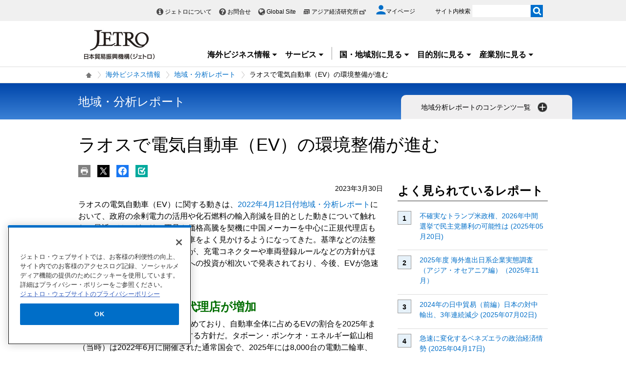

--- FILE ---
content_type: text/html; charset=UTF-8
request_url: https://www.jetro.go.jp/biz/areareports/2023/298f5533efc6dadf.html
body_size: 27448
content:
<!DOCTYPE html>
<html  lang="ja">
<head>
<meta charset="UTF-8">
<link rel="canonical" href="https://www.jetro.go.jp/biz/areareports/2023/298f5533efc6dadf.html">


<link rel="stylesheet" type="text/css" href="/view_css.php?pageId=499771&amp;revision=0&amp;mode=0&amp;noTag=1&amp;blockId=0&amp;alias=biz%2Fareareports%2F2023%2F298f5533efc6dadf" /><link rel="stylesheet" type="text/css" href="/publis.css" /><meta name="keywords" content="" />
<meta name="description" content="ラオスではガソリン不足や価格高騰を機に中国メーカーを中心に正規代理店も増加、電動自動車や電動二輪車をよく見るようになった。基準整備などは遅れているが、充電コネクターや車両登録ルールなどの方針がほぼ定まり、充電ステーションへの投資発表が相次ぐ。EVが急速に普及する可能性がある。" />
<title>ラオスで電気自動車（EV）の環境整備が進む | 地域・分析レポート - 海外ビジネス情報 - ジェトロ</title>
<script >
<!--
	var pbGlobalAliasBase = '/';
//-->
</script>
<script  src="/public.js"></script>
<script >
<!--12-->
</script>
<script >
<!---->
</script>
<script >
<!---->
</script>
<script >
// default header start
</script>
<script  src="/library/new/common/js/jquery-3.6.1.min.js"></script>
<script  src="/library/new/common/js/jquery-migrate-3.4.0.js"></script>
<script >
// default header end
</script>
<script>	jQuery(function () {
		var d = new Date();
		var dummy = "&dmy=" + d.getTime();
		jQuery.ajax({
			url: "/view_interface.php?className=XiPageEvaluate&blockId=35404014" + dummy,
			type: 'POST',
			data: {
				block_id: 35404014,
				pid: 499771,
				type: 'html'
			},
			dataType: 'html'
		}).done(function(r) {
			jQuery('.questionnaire_area').html(r);
		});
	});
	var pageEnquete = {};
	jQuery(function() {
		pageEnquete.submit = function(el,e) {
			var e = e || window.event, _this = el;
			jQuery(_this).attr('disabled','disabled');
			e.preventDefault();
			var formStr = $('#enqueteid').serialize();
			var d = new Date();
			var dummy = "&dmy=" + d.getTime();
			var ajax = jQuery.ajax({
				url : "/view_interface.php?className=XiPageEvaluate&blockId=35404014" + dummy
				, type: 'post'
				, data: formStr
				, async : false
				, complete : function(re) {
					var reStr = re.responseText;
					alert(reStr);
					jQuery(_this).removeAttr('disabled');
				}
			});
			return false;
		}
	});var isSP = false;
function loadTag(pager, blockId, tagId, offset, func, pathinfo) {
	$("#ajax-tab-container-" + blockId + "-" + tagId).data('loaded', 1);
	var url = '/view_interface.php';
	pathinfo = pathinfo || null;
	$.ajax({
		type: "GET",
		url: url,
		data : {
			 'cmd' : 'loadTag'
			,'blockId' : blockId
			,'offset' : offset
			,'tagId' : tagId
			,'pathinfo' : pathinfo
			,'ut' : parseInt((new Date)/1000)
		},
		crossDomain: false,
		async: false,
		dataType : 'json',
		scriptCharset: 'utf-8',
		beforeSend: function(xhr) {
     		xhr.setRequestHeader('Pragma', 'no-cache');
			xhr.setRequestHeader('Cache-Control', 'no-cache');
			xhr.setRequestHeader('If-Modified-Since', 'Thu, 01 Jun 1970 00:00:00 GMT');
		},
	}).done(function(response){
		eval(func + "(pager, response);");
	}).fail(function(XMLHttpRequest, textStatus, errorThrown){
		alert(errorThrown);
	});
}
function _loadArticle(pager, response) {
	var articles = response.articleList;
	var blockId = response.blockId;
	var tagId = response.tagId;
	var tableId = "#recordList" + blockId + "-" + tagId;
	if ($(tableId + " tr.record:first").length !== 0) {
		var recordOrigin = $(tableId + " tr.record:first").clone();
	}
	else {
		var recordOrigin = $(tableId + " li.record:first").clone();
	}
	$(tableId + " tr.record ," + tableId + " li.record").remove();
	$.each(articles, function(i, a) {
		if (a['page_id']) {
			var record = $(recordOrigin).clone();
			$.each(record.find('span'), function(index, sp) {
				changePageDatas(a, sp);
			});
			$(tableId).append(record);
		}
	});
	setPageInfo(pager);
	trimPager(pager);
}

function changePageDatas(a, sp) {
	var roleName = $(sp).data('role');
	if (!roleName) return;
	var value = '';
	if (roleName == 'link') {
		var linkItems = $(sp).data('items');
		if (linkItems) {
			linkItems = linkItems.split(',');
			for (var i=0; i<linkItems.length; i++) {
				var itemVal = linkItems[i].split(':');
				var keyName = itemVal[0];
				if (a[keyName]) {
					var pre = itemVal[1] ? itemVal[1] : '';
					var suf = itemVal[2] ? itemVal[2] : '';
					value += pre + a[keyName] + suf;
				}
			}
			value = "<a href='" + a['url'] + "'>" + value + "</a>";
		}
		else {
			value = "<a href='" + a['url'] + "'>" + a['title'] + "</a>";
		}
	}
	else if (roleName == 'title') {
		var titleItems = $(sp).data('items');
		value = a['title'];
	}
	else if (roleName == 'textarea_summary') {
		if (a['pageItems'][roleName] != undefined) {
			var summaryItems = a['pageItems'][roleName][roleName];
			if (summaryItems) {
				value = a['pageItems'][roleName][roleName];
			}
		}
	}
	else if (roleName == 'tag_labels') {
		if (a['tag_labels']) {
			$.each(a['tag_labels'], function(index3, lbl) {
				value += value ? '<br />' : '';
				value += '<span class="cate">' + lbl + '</span>';
			});
		}
		else {
			value = a['tag_name'];
		}
	}
	else if (roleName == 'flag_jetro_support') {
		if (a['pageItems'][roleName] != undefined) {
			value = a['pageItems'][roleName][roleName] != "" ? '<span class="cate">ジェトロ支援</span><br />' : '';
		}
	}
	else if (roleName == 'flag_free') {
		if (a['pageItems'][roleName] != undefined) {
			value = a['pageItems'][roleName][roleName] != "" ? '<span class="muryo tag">無料</span>' : '';
		}
	}
	else if(roleName == 'date_koukoku_date_result'){
		if(a['pageItems'][roleName] != undefined){
			if(a['pageItems'][roleName][roleName] != "" && a['pageItems'][roleName][roleName] != undefined){
				value = "<a href=\"" + a['url'] + "#result\" class=\"withdot\">結果</a>"
			}
			else {
				value = "";
			}
		}
		else {
			value = "";
		}
	}
	else if(roleName == 'date_proc_result_pubdate'){
		if(a['pageItems'][roleName] != undefined){
			if(a['pageItems'][roleName][roleName] != "" && a['pageItems'][roleName][roleName] != undefined){
				value = "<ul><li><a href=\"" + a['url'] + "#result\" class=\"withdot\">結果</a></li></ul>"
			}
			else {
				value = "";
			}
		}
		else {
			value = "";
		}
	}
	else if(roleName == 'tag_labels_invest'){
		if(a['tag'] != undefined){
			$.each(a['tag'], function(index4, tagData){
				$.each(tagData ,function(index5, tagSub){
					if(tagSub.tag_type == 5){
						if(value == ''){
							value = '<span class="cate">' + tagSub.tag_name + '</span>';
						}
					}
				});
			});
		}
	}
	else if(roleName == 'publication_shubetsu'){
		if(a['pageItems']['list_publication_shubetsu']['list_publication_shubetsu'] != undefined){
			if(a['pageItems']['list_publication_shubetsu']['list_publication_shubetsu'] == "雑誌"){
				value = a['pageItems']['text_subtitle'] ? "(" + a['pageItems']['text_subtitle']['text_subtitle'] + ")" : '';
			}
			else {
				value = a['pageItems']['date_hakkoubi'] ? a['pageItems']['date_hakkoubi']['date_hakkoubi'] + '発売' : '';
			}
		}
		else {
			value = "";
		}
		if (value) {
			value = "<a href='" + a['url'] + "'>" + a['title'] + " " + value + "</a>";
		}
	}
	else {
		value = a[roleName] ? a[roleName] : !a['pageItems'] ? '' : a['pageItems'][roleName] && a['pageItems'][roleName][roleName] ? a['pageItems'][roleName][roleName] : '';
	}
	$(sp).html(value);
}

function setPageInfo(pager) {
	if (!pager.p.infoSelector) { return; }
	var p = pager.p;
	var info = $(p.infoSelector);
	if (!p.total) {
		var message = (p.nothingMessage) ? p.nothingMessage : '該当する記事はありません';
		info.html(message);
	}
	else {
		var format	= '{total}件中 {first}から{last}件目';
		var maxView = p.curPage * p.limit;
		var minView = maxView - (p.limit - 1);
		if (maxView > p.total) { maxView = p.total; }
		if (p.infoFormat) { format = p.infoFormat; }
		var data = { total:p.total, first:minView, last:maxView };

		info.html(format.replace(/{(total|first|last)}/g, function(all, g) { return data[g]; }));
	}
}

function _loadTag(response) {
	var articles = response.articleList;
	var blockId = response.blockId;
	var tagId = response.tagId;
	var content = $("#ajax-tab-container-" + blockId + "-" + tagId);

	var tagHtml = '<table>';
	var count = 1;
	$.each(articles, function(i, tag) {
		if (tag['articleList']) {
			var articleCount = tag['articleList'].length;

			$.each(tag['articleList'], function(i, a) {
				tagHtml += "<tr>";
				if (i == 0) {
					tagHtml += "<td rowspan='"+ articleCount +"'>" + tag['tag_name'] + "</td>";
				}
				tagHtml += "<td data-role='link'><a href='" + a['url'] + "'>" + a['title'] + "</a></td>";
				tagHtml += "</tr>";
			});

		}
		$("#ajax-tab-container-" + blockId + "-" + tagId).html(tagHtml);
	});
}

function getTotal(blockId, tagId, pathinfo) {
	var url = '/view_interface.php';
	var count = 0;
	$.ajax({
		type: "GET",
		url: url,
		data : {
			 'cmd' : 'getTotal'
			,'blockId' : blockId
			,'tagId' : tagId
			,'pathinfo' : pathinfo
			,'ut' : parseInt((new Date)/1000)
		},
		crossDomain: false,
		async: false,
		dataType : 'json',
		scriptCharset: 'utf-8',
		beforeSend: function(xhr) {
     		xhr.setRequestHeader('Pragma', 'no-cache');
			xhr.setRequestHeader('Cache-Control', 'no-cache');
			xhr.setRequestHeader('If-Modified-Since', 'Thu, 01 Jun 1970 00:00:00 GMT');
		},
	}).done(function(response){
		count = response.recordCount;
	}).fail(function(XMLHttpRequest, textStatus, errorThrown){
		alert(errorThrown);
	});
	return count;
}

function genPager(pagerSelector, blockId, tagId, dispNum, loadFunc, otherOpt, pathinfo) {
	if (!otherOpt) { otherOpt = {}; }
	if (dispNum <= 0) { return; }
	var _pager = $(pagerSelector).pager($.extend({
		curPage:		1,
		total:			getTotal(blockId, tagId, pathinfo),
		limit:			dispNum,
		callback: function(pager, page) {
			var offset = page == 1 ? 0 : (page - 1) * dispNum;
			loadTag(pager, blockId, tagId, offset, loadFunc, pathinfo);
		}
	}, otherOpt));
	window._pagerSelector = pagerSelector;

	setPageInfo(_pager);
	trimPager(_pager);
	location.href.match(/\?_page=(\d+)/);
	if (RegExp.$1) {
		window._pager.pagerJump(RegExp.$1);
		if (pdfIconFilter) {
			pdfIconFilter();
		}
	}

	$('.elem_pagination:not(.noAjax) a').on('click', function() {
		var p = $(this).text();
		switch (p) {
			case '...':
				p = parseInt($(this).data('more'), 10);
				break;
			case _pager.p.nextLabel:
				p = parseInt($('.elem_pagination li.current').attr('data-p'), 10) + 1;
				break;
			case _pager.p.prevLabel:
				p = parseInt($('.elem_pagination li.current').attr('data-p'), 10) - 1;
				break;
		}

		var gets = location.href.split('?');
		var newGets = ['_page=' + p];
		if (gets[1]) {
			gets = gets[1].split('&');
			for (var i in gets) {
				if (!gets[i].match(/^_page=/)) {
					newGets.unshift(gets[i]);
				}
			}
		}
		var newUrl = location.pathname + '?' + newGets.join('&');
		if (window.history && window.history.pushState && window.history.replaceState) {
			window.history.pushState(null, null, newUrl);
			window.history.replaceState(null, null, newUrl);
			if(!$(this).parent().data('p')) {
				window._pager.pagerJump(p);
			}
			return true;
		}
		else {
			location.href = newUrl;
			return false;
		}
	});
}

function trimPager(pager) {
	if (window.pdfIconFilter) { pdfIconFilter(); }
	window._pager = pager;
	var showPagerNum = (isSP) ? 2 : 5;
	var curr = pager.p.curPage - 0;
	var minNum = curr - Math.floor(showPagerNum / 2);
	if ((showPagerNum % 2) == 0) { minNum++; }
	var maxNum = curr + Math.floor(showPagerNum / 2);
	if (minNum < 1) {
		maxNum += (minNum * -1) + 1;
		minNum = 1;
	}
	if (maxNum > pager.p.totalPage) {
		minNum -= maxNum - pager.p.totalPage;
		if (minNum < 1) {
			minNum = 1;
		}
	}

	$(_pagerSelector+' li').each(function() {
		var num = $(this).text() - 0;
		(minNum > num || num > maxNum) ? $(this).hide() : $(this).show();
	});

	var targetP = $(_pagerSelector+' a[class="pageprev"]').parent();
	var mPrev = curr - showPagerNum;
	if (mPrev <= 1) { mPrev = 2; }
	if (!$('#firstPage').length) { targetP.after('<li id="firstPage"><a href="javascript:void(0)">1</a></li>'); }
	if (!$('#morePrev').length) {
		$('#firstPage').after('<li id="morePrev"><a data-more="'+mPrev+'" href="javascript:void(0)">...</a></li>');
	}
	else {
		$('#morePrev').find('a').data('more', mPrev);
	}
	(minNum > 1) ? $('#firstPage').show() : $('#firstPage').hide();
	(minNum > 2) ? $('#morePrev').show()  : $('#morePrev').hide();

	var targetN = $(_pagerSelector+' a[class="pagenext"]').parent();
	var last  = pager.p.totalPage;
	var mNext = curr + showPagerNum;
	if (mNext >= last) { mNext = last - 1; }
	if (!$('#lastPage').length) { targetN.before('<li id="lastPage"><a href="javascript:void(0)">'+last+'</a></li>'); }
	if (!$('#moreNext').length) {
		$('#lastPage').before('<li id="moreNext"><a data-more="'+mNext+'" href="javascript:void(0)">...</a></li>');
	}
	else {
		$('#moreNext').find('a').data('more', mNext);
	}
	(maxNum < pager.p.totalPage)	 ? $('#lastPage').show() : $('#lastPage').hide();
	(maxNum < pager.p.totalPage - 1) ? $('#moreNext').show() : $('#moreNext').hide();

	(last == curr) ? $(pager.selector).find('.pagenext').hide() : $(pager.selector).find('.pagenext').show();
	(1 == curr)    ? $(pager.selector).find('.pageprev').hide() : $(pager.selector).find('.pageprev').show();

	if (isSP) {
		if (curr > 4) {
			if (!$('#spAppendPager').length) {
				var clone = $(pager.selector).find('.pagination').clone(true);
				clone.attr('id', 'spAppendPager').html('');
				$(pager.selector).find('.pagination').before(clone);
				$(pager.selector).not('#spAppendPager').find('.pageprev').parent().appendTo('#spAppendPager');
				$(pager.selector).not('#spAppendPager').find('.pagenext').parent().appendTo('#spAppendPager');
				$(pager.selector).find('.pageprev').parent().width('43%');
				$(pager.selector).find('.pagenext').parent().width('43%');
				$('#spAppendPager').css('padding-bottom', '5px');
			}
		}
		else {
			$('#firstPage').hide();
			$('#morePrev').hide();
		}
	}
}</script>
<style>
.elem_heading_lv2 h2 .type {
    width: 100px;
    display: block;
    margin-top: -20px;
    padding: 8px 15px;
    background-color: #000;
    color: #fff;
    margin-left: -20px;
    font-size: 0.75em;
}
.elem_heading_lv2 h2 .title{
   display: block;
   padding-top: 10px;
   line-height: 1.2em;
}
.elem_heading_lv2 h2 .sub_title{
   display: block;
   padding-top: 10px;
   font-size: 0.875em;
}
.elem_pic_text_block a p.link,
.elem_pic_text_block a:hover p.link  {
  color: #006ec8;
}

</style>

<script>

jQuery(function($) {
    $(".xilsm_btn_area .xilsm_tab25565653").each(function() {
        var obj = $(this);
        $(".xilsm_tab25565653").parents("[id^=pbBlock]").each(function(i) {
            $(this).css("overflow","visible");
        });

        var afurl = "?f=" + $('#xilsm_formUrl25565653').val();
        jQuery.ajax({
            type: 'GET',
            url: '/view_interface.php' + afurl,
            dataType: 'html',
            data: {
               	blockId: 39665271,
               	className: 'XiLocalSlideMenu',
               	shareid: $(this).data('shareid'),
               	pageid: 499771,
				}
			}).done(function(ret){
                obj.next().find('.xilsm_body25565653').html(ret);
                obj.next().on('click', function(e) {
                    if ($(this).find("ul.worldArea > li > a + .worldArea_content").length > 0) {
                        var wflg = true;
                        $(this).find("ul.worldArea > li > a + .worldArea_content").each(function(i) {
                            if ($.contains($(this)[0], e.target)) {
                                wflg = false;
                            }
                        });
                        if (wflg) {
                             $(this).find("ul.worldArea > li > a + .worldArea_content").stop(true, true).fadeOut('fast');
                        }
                    }
                    if ($(this).find("ul > li.balloon > a + .balloon_content").length > 0) {
                        var bflg = true;
                        $(this).find("ul > li.balloon > a + .balloon_content").each(function(i) {
                            if ($.contains($(this)[0], e.target)) {
                                bflg = false;
                            }
                        });
                        if (bflg) {
                             $(this).find("ul > li.balloon > a + .balloon_content").stop(true, true).fadeOut('fast');
                        }
                    }
                });
                obj.next().find("ul.worldArea > li > a").on('click', function(event) {
                    if($(this).next(".worldArea_content").length) {
                        if (!$(this).next(".worldArea_content").is(':visible')) {
                            obj.next().find("ul.worldArea > li > a + .worldArea_content").stop(true, true).fadeOut('fast');
                            $(this).next(".worldArea_content").stop(true, true).fadeIn('fast');
                            var first = firstLastFocus($(this).next(".worldArea_content"),'first');
                            if ($(first).length > 0) {
                                $(first).on('focus');
                            }
                        } else {
                            $(this).next(".worldArea_content").stop(true, true).fadeOut('fast');
                        }
                    }
                 });
                if (obj.next().find("ul.worldArea > li > a + .worldArea_content").length > 0) {
                    obj.next().find("ul.worldArea > li > a + .worldArea_content").each(function(){
                        var last = firstLastFocus($(this),'last');
                        var pernt = $(this);
                        if ($(last).length > 0) {
                            $(last).on('keydown', function(event) {
                                if (event.keyCode !== 9) {
                                    return;
                                }
                                if (event.target === last && !event.shiftKey) {
                                    pernt.stop(true, true).fadeOut('fast');
                                    return ;
                                }
                            });
                        }
                    });
                }

                obj.next().find('.xilsm_clearbc form').on('submit', function() {
                     $.ajax({
                        type: 'GET',
						url: '/view_interface.php?className=XiClearBreadcrumb&mode=clearbc' + "&ut=" + parseInt((new Date)/1000)
					 }).done(function(data) {
                            return true;
                       
                     });
                });
                obj.next().find("ul > li.balloon > a").on('click', function(event) {
                    if($(this).next(".balloon_content").length) {
                        if (!$(this).next(".balloon_content").is(':visible')) {
                            obj.next().find("ul > li.balloon > a + .balloon_content").stop(true, true).fadeOut('fast');
                            $(this).next(".balloon_content").stop(true, true).fadeIn('fast');
                            var first = firstLastFocus($(this).next(".balloon_content"),'first');
                            if ($(first).length > 0) {
                                $(first).on('focus');
                            }
                        } else {
                            $(this).next(".balloon_content").stop(true, true).fadeOut('fast');
                        }
                    }
                 });
                if (obj.next().find("ul > li.balloon > a + .balloon_content").length > 0) {
                    obj.next().find("ul > li.balloon > a + .balloon_content").each(function(){
                        var last = firstLastFocus($(this),'last');
                        var pernt = $(this);
                        if ($(last).length > 0) {
                            $(last).on('keydown', function(event) {
                                if (event.keyCode !== 9) {
                                    return;
                                }
                                if (event.target === last && !event.shiftKey) {
                                    pernt.stop(true, true).fadeOut('fast');
                                    return ;
                                }

                            });
                        }
                    });
                }

                obj.next().find("a.pbOpenNewWindow").each(function(i) {
                    var a = jQuery(this);
                    if (! a.data('_pbnw')) {
                        a.data('_pbnw', true);
                        a.click(function() {
                            if (this.href) {
                                open(this.href);
                                return false;
                            }
                        });
                    }
                });

                // obj.next().find("a").on('click', function() {
                //     breadcrumbses;
                // });

                // when click link, close worldArea_content area.
                {
                    var a = obj.next().find("ul.worldArea > li > a");
                    a.on('click', function() {
                        if($(this).not(".xilsm_active_link").length) {
                            $(this).addClass("xi_exclusion_link");
                            return false;
                        }
                    });
                }

                obj.next().find("ul > li.balloon > a").on('click', function(e) {
					if($(this).not(".xilsm_active_link").length) {
                        $(this).addClass("xi_exclusion_link");
                        return false;
                    }
                });
          });
    });

    $(".xilsm_btn_area .xilsm_tab25565653").on('click', function() {

        if ($(this).next().is(':visible')) {
            lsm_close($(this));
        } else {
            lsm_open($(this));
        }
    });

    $(".xilsm_btn_area .xilsm_tab25565653").next().find(".xilsm_closeBtn").on('click', function() {
        lsm_close($(this).parents('div.xilsm_slidemenu_body').prev());
        $(".xilsm_btn_area .xilsm_tab25565653 a").on('focus');
    });

    if ($('#xilsm_fixedbox25565653').length >= 1) {
        var box = $("#xilsm_fixedbox25565653");
        var boxTop = box.offset().top;
        var boxHeight = box.height();
        var fixed_flg = false;
        $(window).on('scroll', function() {
            if ($(window).scrollTop() >= boxTop) {
                if (fixed_flg == false ) {
                    box.addClass("xilsm_fixed");
                    box.find("#bg_category_title > .elem_pic_text_block .elem_paragraph").hide();
                    box.find("#bg_category_title > .elem_pic_text_block .box_pic").hide();
                    box.find(".xilsm_themeindustry_none").show();
                    $('.xilsm_fixedbox_area').css('height',boxHeight);
                    fixed_flg = true;
                }
            } else {
                if (fixed_flg == true ) {
                    if (box.find(".xilsm_themeindustry_none").length >= 1) {
                        $(".xilsm_btn_area .xilsm_tab25565653").each(function() {
                            lsm_close($(this));
                        });
                    }
                    box.removeClass("xilsm_fixed");
                    box.find("#bg_category_title > .elem_pic_text_block .elem_paragraph").show();
                    box.find("#bg_category_title > .elem_pic_text_block .box_pic").show();
                    box.find(".xilsm_themeindustry_none").hide();
                    $('.xilsm_fixedbox_area').css('height',"auto");
                    fixed_flg = false;
                }
            }
        });
    }

    var hashTagTargetOffset = $("#xilsm_fixedbox25565653").height();
   $('#mainArea a[href*="#"]').each(function(){
        if ($(this).closest('.xilsm_fixedbox_area').length > 0) {
            return;
        }
        $(this).on('click', function(e) {
			var url = parent != undefined ? parent.location.href : location.href;
			var a = $(this).attr('href');
			var target = $(this).attr('target');
			if (target !== undefined) {
				return;
			}
			var hrefurl = a.substring(0, a.indexOf("#"));
			if (hrefurl != '') {
				if (url.indexOf(hrefurl) == -1) {
					window.location.href = a;
				}
			}
            var from_id = $(this.hash), from_name = $('[name=' + this.hash.slice(1) + ']');
			var target = from_id.length ? from_id : from_name.length ? from_name : false;
            if (target ) {
				var offset = target.offset().top - hashTagTargetOffset;
				if(offset > 0) {
					setTimeout(function() {
                    	window.scrollTo(0, offset);
						return false;
					}, 10);
				}
            }
        });
		$(this).on('load', function(e) {
			var url = parent != undefined ? parent.location.href : location.href;
			if (url.indexOf("#") != -1) {
				var sharp = url.substring(url.indexOf("#"));
				var target = $(sharp);
				var offset = target.offset().top - hashTagTargetOffset;
				if (offset > 0) {
					window.scrollTo(0, offset);
				}
			}
		});
    });

    $(document).on('click', function(e) {
        $(".xilsm_btn_area .xilsm_tab25565653").each(function(i) {
            if (!$.contains($(this).next()[0], e.target) &&
                !$.contains($(this)[0], e.target)) {
                    if ($(this).next().is(':visible')) {
                        lsm_close($(this));
                    }
            }
        });
    });
    function firstLastFocus(obj,option) {
        var chains = [];
        obj.find('a,input[type="text"]').each(function(){
            chains.push(this);
        });
        var first = '';
        var last = '';
        var max = 0;
        first = chains[0];
        last = chains[chains.length-1];

        for(el in chains){
            if ($(chains[el]).attr('tabindex') != 0 || $(chains[el]).attr('tabindex') != -1) {
                var tabIndex = parseInt($(chains[el]).attr('tabindex'));
                if (tabIndex == 1) {
                    first = chains[el];
                }
                if (tabIndex > max) {
                    max = $(chains[el]).attr('tabindex');
                    last = chains[el];
                }
            }
        }
        if (option == 'first') {
            return first;
        } else if (option == 'last') {
            return last;
        }
    }
    function lsm_open(obj) {
        obj.find(".xilsm_close_ic").removeClass("xilsm_batsu");
		obj.find(".xilsm_close_ic").attr("alt", "閉じる");
        obj.addClass("xilsm_slidemenu_tab_active");
        obj.next().stop(true, true).fadeIn('fast');

		$('.xilsm_slidemenu_body').find('a,input[type="text"]').tabChain({onReadyFocus:true});

        if ($(".xilsm_btn_area .xilsm_tab25565653").length > 1) {
            $(".xilsm_btn_area .xilsm_tab25565653").removeClass("xilsm_slidemenu_tab_notactive");
            $(".xilsm_btn_area .xilsm_tab25565653").each(function(i) {
                if ($(this)[0] != obj[0]) {
                    $(this).addClass("xilsm_slidemenu_tab_notactive");
                }
            });
        }
    }
    function lsm_close(obj) {
        obj.find(".xilsm_close_ic").addClass("xilsm_batsu");
		obj.find(".xilsm_close_ic").attr("alt", "開く");
        obj.removeClass("xilsm_slidemenu_tab_active");
        obj.next().stop(true, true).fadeOut('fast');
        if ($(".xilsm_btn_area .xilsm_tab25565653").length > 1) {
            var cnt = 0;
            $(".xilsm_btn_area .xilsm_tab25565653").each(function(i) {
                if ($(this).next().is(':visible')) {
                    cnt++;
                }
            });
            if (cnt == 1) {
                $(".xilsm_btn_area .xilsm_tab25565653").removeClass("xilsm_slidemenu_tab_notactive");
            }
        }
    }
});
	$(function(){
		$(window).on('resize', function(){

			$("body").toggleClass("oversize", (document.body.clientWidth - window.innerWidth > 0))
		});

		$(window).trigger('resize');

	});
</script>

			<script type='text/javascript' src='/scripts/jquery.easytabs.min.js'></script>
			<link href='/scripts/easytabs.css' rel="stylesheet" type="text/css" />
<script>
	jQuery(function() {
		if (jQuery("#pbBlock35478041").prev().hasClass("PLUGIN_XiRelatedArticle")) {
			//jQuery(".jetro_xi_related_articles_35478041").css("border-top", "0px")
		}
	});

	function readMore35478041() {
		//jQuery(".jetro_xi_related_article_readMore_35478041").toggle();
		jQuery(".jetro_xi_related_article_readMore_35478041").show();
		jQuery(".jetro_xi_related_article_readMore_35478041_btn").remove();
		jQuery(".jetro_xi_related_article_readMore_35478041").removeClass("noborder");
		jQuery(".jetro_xi_related_th_35478041").attr("rowSpan", 10);
		var i = 0;
		jQuery(".xi_recommend_list > ul > li").each(function() {
			if (5 ==i) {
				$(this).find('a').focus();
				return false;
			}
			i++;
		});
	}
</script>
<script  src="https://cdn-apac.onetrust.com/consent/729b1220-b19b-43de-997b-d79e25ce8ae4/OtAutoBlock.js" ></script>
<script src="https://cdn-apac.onetrust.com/scripttemplates/otSDKStub.js" data-document-language="true"  charset="UTF-8" data-domain-script="729b1220-b19b-43de-997b-d79e25ce8ae4" ></script>
<script >
	function OptanonWrapper() { }
</script>
<script >
	window.dataLayer = window.dataLayer || [];
	(function(){
		var url = '/view_interface.php?className=XiMyPageAutoLogin&t=' + (+new Date());
		var path = location.pathname;
		$.ajax({
			type: "POST",
			url : url,
			data: {
				'url': path
			},
			dataType : 'json',
			beforeSend: function(xhr) {
				xhr.setRequestHeader('Pragma', 'no-cache');
				xhr.setRequestHeader('Cache-Control', 'no-cache');
				xhr.setRequestHeader('If-Modified-Since', 'Thu, 01 Jun 1970 00:00:00 GMT');
			}
		}).done(function(res) {
			window.sessionStorage.setItem("autologin", true);
			if (res.member_login !== undefined ) {
				dataLayer.push({"member_login": res.member_login});
			}
			if (res.member_login !== undefined ) {
				dataLayer.push({"mypage_login_id": res.mypage_login_id});
			}
			if (res.reflesh !== undefined) {
				if (res.reflesh) {
					location.reload();
				}
			}
		}).fail(function(XMLHttpRequest, textStatus, errorThrown) {
		}); 
	})();
</script>
<!-- Google Tag Manager -->
<script>(function(w,d,s,l,i){w[l]=w[l]||[];w[l].push({'gtm.start':
new Date().getTime(),event:'gtm.js'});var f=d.getElementsByTagName(s)[0],
j=d.createElement(s),dl=l!='dataLayer'?'&l='+l:'';j.async=true;j.src=
'//www.googletagmanager.com/gtm.js?id='+i+dl;f.parentNode.insertBefore(j,f);
	})(window,document,'script','dataLayer','GTM-P8J5HF');</script>
<!-- End Google Tag Manager -->					


<script>
	pdfIconFilter = function() {
		var url = parent != undefined ? parent.location.href : location.href;
		if (url.match(/\/(?:marketingtop|ipnewstop|ipinfotop|worldtop|themetop|industrytop|world\/marketing|world\/europe\/ip|world\/n_america\/us\/ip|world\/asia\/asean\/ip|world\/asia\/sg\/ip|world\/asia\/idn\/ip|world\/asia\/in\/ip|world\/asia\/in\/ip\/archive|world\/asia\/vn\/ip|world\/asia\/th\/ip|world\/asia\/ph\/ip|world\/asia\/my\/ip|world\/africa\/ip|world\/asia\/cn\/ip|world\/asia\/cn\/ip\/report|world\/asia\/kr\/ip|biz\/trendreports)(?:\/|\.html)/)) {
			$('a').each(function() {
				if ($(this).html().match(/＜PDF＞/)) {
                    $(this).addClass("pdf-link-gtm");
                }
				$(this).html($(this).html().replace('＜PDF＞', '&nbsp<img src="/library/icons/icon_pdf.gif" alt="PDF file" width="14" height="16">&nbsp;'));
			});
		}
	}
	$(function() {
		$('a').on('click', breadcrumbses);
	});


	var breadcrumbses =  function(e) {
		var a = $(this).attr('href');
		var tmpa = "";
		var isJs = false;
		if (a === undefined) return;
		if(a.indexOf('javascript:void(0)') != -1 ) {
			if (parFormAction = $(this).parents('form').attr('action')) {
				tmpa = a;
				a = parFormAction;
				isJs = true;
			}
		}
		var at = $(this).attr('target');
		if (window.sessionStorage.getItem("autologin") == null) {	
			$.ajax({
				type: "POST",
				url: '/view_interface.php?className=XiMyPageAutoLogin&t=' + (+new Date()),
				data: {
					'url': a
				},
				dataType: "json",
				timeout:10000,
				beforeSend: function(xhr) {
					xhr.setRequestHeader('Pragma', 'no-cache');
					xhr.setRequestHeader('Cache-Control', 'no-cache');
					xhr.setRequestHeader('If-Modified-Since', 'Thu, 01 Jun 1970 00:00:00 GMT');
				}
			}).done(function(res) {
				window.sessionStorage.setItem("autologin", true);
			});
		}
		if (isJs) {
			a = tmpa; 
		}
		if(a != undefined) {
			if(a.indexOf('javascript:void(0)') != -1 ) return;
			if(a.indexOf('#') != -1 ) return;
			if(a.indexOf('jetro_open_win') != -1 ) return;
			var url = parent != undefined ? parent.location.href : location.href;
			var className = $(this).parent().attr('class') != undefined ? $(this).parent().attr('class') : '';
			var blankc = $(this).attr('class') != undefined ? $(this).attr('class') : '';
			if (blankc.indexOf('xi_exclusion_link') != -1 ) return;
			if (!url.match(/\/$/i)) {
				url += '/';
			}
			if(!a.match(/\/.*top\//i)) {
				if ($("[data-xitagmain]").data("xitagmain") != undefined) {
					url = '/' + $("[data-xitagmain]").data("xitagmain") + '/';
					if ($(this).parents("[data-xitagsub]").data("xitagsub") != undefined) {
						url += $(this).parents("[data-xitagsub]").data("xitagsub") + "/";
					}
				}
			}
			//window.location.href = a;
			return;
		}
	}
</script><meta name="jetro-industry" content="machinery,energy" data-name="industry" data-value="machinery,energy">
<meta name="jetro-theme" content="f-dest,fdi" data-name="theme" data-value="f-dest,fdi">
<meta name="jetro-content_type" content="areareports" data-name="content_type" data-value="areareports">
<meta name="jetro-search_tag" content="areareport_contents" data-name="search_tag" data-value="areareport_contents">
<meta name="jetro-keyword" content="areareports_type,areareports_type_shiten,j_sensor,special_type,ar_environment,ar_cate" data-name="keyword" data-value="areareports_type,areareports_type_shiten,j_sensor,special_type,ar_environment,ar_cate">
<meta name="jetro-country" content="asia,la" data-name="country" data-value="asia,la">
<meta name="jetro-article_id" content="298f5533efc6dadf" data-name="article_id" data-value="298f5533efc6dadf">
<meta name="jetro-publicize_date" content="2023-03-30" data-name="publicize_date" data-value="2023-03-30">
<script>
	$(function() {
		var elemCategoryTitle = $('#elem_category_title');
		var url = parent != undefined ? parent.location.href : location.href;
		if (url.match(/\/world\/reports\//)) {
			if ($('.pdf_size').length <= 0) {
				var size;
				var i = 0;
				$.each($("a.link_pdf"), function() {
					var url = $(this).attr('href');
					url = url.replace(/^https?:/, '');
					var pdfid = 'pdf_link_tmp' + i++;
					$(this).attr('id', pdfid);
					var request = $.ajax({
						type: "HEAD",
						url: url,
						beforeSend: function(xhr) {
                        	xhr.setRequestHeader('Pragma', 'no-cache');
                        	xhr.setRequestHeader('Cache-Control', 'no-cache');
							xhr.setRequestHeader('If-Modified-Since', 'Thu, 01 Jun 1970 00:00:00 GMT');
                        }
					}).done(function (data, status, xhr) {
						var sizeInBytes = parseInt(xhr.getResponseHeader('Content-Length'), 10);
						size = (sizeInBytes / (1024*1024)).toFixed(2);
						if (size > 0) {
							size = size + "MB";
						}
						else {
							size = (sizeInBytes / 1024).toFixed(2) + "KB";
						}
						$('#' + pdfid).after(' <span class="pdf_size">(' + size + ')</span>');
					});
				});
			}
		}
	});
</script>
<meta property = "og:title" content="ラオスで電気自動車（EV）の環境整備が進む | 地域・分析レポート - 海外ビジネス情報" />
<meta property = "og:type" content="Website" />
<meta property = "og:image" content="https://www.jetro.go.jp/library/images/sns/logo1200_630.png" />
<meta property = "og:site_name" content="ジェトロ" />
<meta property = "og:description" content="ラオスではガソリン不足や価格高騰を機に中国メーカーを中心に正規代理店も増加、電動自動車や電動二輪車をよく見るようになった。基準整備などは遅れているが、充電コネクターや車両登録ルールなどの方針がほぼ定まり、充電ステーションへの投資発表が相次ぐ。EVが急速に普及する可能性がある。" />
<meta property = "og:url" content="https://www.jetro.go.jp/biz/areareports/2023/298f5533efc6dadf.html" />
<meta name="twitter:card" content="summary_large_image">
<script >
// default header start
</script>
<link rel="stylesheet" type="text/css" href="/library/init/css/publis4-default.css" />
<link rel="apple-touch-icon" type="image/png" href="/library/icons/touch-icon-180x180.png" sizes="180x180">
<link rel="icon" type="image/png" href="/library/icons/touch-icon-192x192.png" sizes="192x192">
<link rel="stylesheet" type="text/css" href="/library/new/common/asset_css/250902/layout.css" />
<link rel="stylesheet" type="text/css" href="/library/new/common/asset_css/260109/style.css" />
<link rel="stylesheet" type="text/css" href="//fonts.googleapis.com/css?family=Open+Sans:400,600,700,300" />
<link rel="stylesheet" type="text/css" href="/library/new/common/asset_css/221127/print.css" />
<script >
<!---->
</script>
<script >
<!---->
</script>
<script >
// default header end
</script>
</head>
<body class="layout-C layout-ja">
<div id="page" class="pbPage">
<div id="headerArea" class="pbHeaderArea">
	<div id="area1" class="pbArea ">
		<div class="pbNested " >
			<div class="pbNested pbNestedWrapper "  id="pbBlock12403553">
						<!-- Google Tag Manager (noscript) -->
<noscript><iframe src="//www.googletagmanager.com/ns.html?id=GTM-P8J5HF" 
height="0" width="0" style="display:none;visibility:hidden"></iframe></noscript>
<!-- End Google Tag Manager (noscript) -->
<noscript><p>このページではjavascriptを使用しています。</p></noscript>

			</div>
			<div class="pbNested pbNestedWrapper "  id="pbBlock17442266">
						
			</div>
			<div class="pbNested pbNestedWrapper "  id="pbBlock1102">
								<div class="pbNested " >
			<div class="  pbNested pbNestedWrapper "  id="pbBlock23505383">
								<div class="pbNested " >
			<div class="pbNested pbNestedWrapper "  id="pbBlock23504554">
						<div id="Header" class="jp_header">
    <div class="area clearfix">
        <div class="nav_box">
            <div class="hdBox">
                <div id="Headlink">
                    <ul>
                        <li class="about">
                            <a href="/jetro/">ジェトロについて</a>
                        </li>
                        <li class="contact">
                            <a href="/contact/">お問合せ</a>
                        </li>
                        <li class="global">
                            <a href="/en/" lang="en">Global Site</a>
                        </li>
                        <li class="ide end">
                            <a href="http://www.ide.go.jp/" target="_blank" rel="noopener">アジア経済研究所<img style="margin-top: -2px;" src="/library/icons/icon_external_b.png" width="16" height="14" alt="外部サイトへ、新しいウィンドウで開きます" title=""></a>
                        </li>
                    </ul>
                </div>
                <div id="myPageArea">
                    <a href="/mypage/">
                    <p>
                        <svg xmlns="http://www.w3.org/2000/svg" xmlns:xlink="http://www.w3.org/1999/xlink" viewbox="0 0 24 24" style="width: 20px;">
                        <path style="fill: #006EC8;" d="M17.8,6.3c0,3.2-2.6,5.8-5.8,5.8S6.3,9.4,6.3,6.3S8.8,0.5,12,0.5S17.8,3.1,17.8,6.3z M0.5,21.6 c0-3.8,7.7-5.9,11.5-5.9s11.5,2.1,11.5,5.9v1.9h-23V21.6z"></path></svg><span>マイページ</span>
                    </p></a>
                </div>
                <div id="Search">
                    <form id="cse-search-box" action="/search_result.html" name="cse-search-box">
                        <label for="sitesearch">サイト内検索</label> <input type="text" title="" value="" name="q" id="sitesearch" style="width: 120px;"> <input type="image" alt="検索実行" src="/library/new/common/img/bt_search.gif" style="margin-left: -5px;"> <input type="hidden" name="cx" value="10478482079135973694:2x0uodychjs"> <input type="hidden" name="ie" value="UTF-8"> <input type="hidden" name="oe" value="UTF-8">
                    </form>
                </div>
            </div>
        </div>
        <div class="logo_box">
            <p id="Logo">
                <a href="/"><img title="" src="/library/new/common/img/bt_logo.jpg" alt="JETRO 日本貿易振興機構（ジェトロ）"></a>
            </p>
            <div class="jtrGrobalMenu">
                <a id="keyboard_operation"  href="javascript:void(0);">キーボードでメニューを操作する場合はこちらを実行してください。スムーズに閲覧できるようにマウスの動きを抑制します。</a>
                <ul>
                    <li class="jtrGrobalMenuOpen">
                        <div class="gnav_btn">
                            <a href="#">海外ビジネス情報<img src="/library/icons/icon_dropmenu_open.png" alt="メニューを開く" title=""></a>
                        </div>
                        <div style="z-index: 10; position: absolute; margin-right: -480px;" class="gnav_content">
                            <div class="gnav_content01">
                                <div class="section_wrap2">
                                    <div class="section">
                                        <div class="in_section">
                                            <div class="elem_heading_lv3 pt0">
                                                <h3>
                                                    海外ビジネス情報
                                                </h3>
                                            </div>
                                            <div class="elem_paragraph pt0">
                                                <p class="text">
                                                    ジェトロの海外ネットワークを通じて収集した最新のビジネスニュース・レポートなどをお届けしています。
                                                </p>
                                            </div>
                                            <p class="btnMore">
                                                <a href="/biz/">新着情報を見る</a>
                                            </p>
                                            
                                            <div class="elem_paragraph pt30">
                                                <p class="text">
                                                    各国・地域の基礎情報や制度をご覧になりたい場合は「国・地域別情報」をご覧ください。
                                                </p>
                                            </div>
                                            <div class="elem_text_list">
                                                <ul>
                                                    <li>
                                                        <a href="/world/">国・地域別一覧</a>
                                                    </li>
                                                </ul>
                                            </div>
                                            <div id="insertarea01" class="insertarea"></div>
                                        </div>
                                    </div>
                                    <div class="section">
                                        <div class="in_section">
                                            <div class="sec_column">
                                                <dl class="border_btm">
                                                    <dt>
                                                        ビジネスニュース・レポート
                                                    </dt>
                                                    <dd>
                                                        <a href="/biznews/">ビジネス短信</a>
                                                    </dd>
                                                    <dd>
                                                        <a href="/biz/areareports/">地域・分析レポート</a>
                                                    </dd>
                                                    <dd>
                                                        <a href="/world/reports/">調査レポート</a>
                                                    </dd>
                                                    <dd>
                                                        <a href="/tv/">国際ビジネス情報番組「世界は今」</a>
                                                    </dd>
                                                    <dd>
                                                        <a href="/biz/seminar/">ウェビナー/WEBセミナー</a>
                                                    </dd>
                                                    <dd>
                                                        <a href="/world/gtir/">世界貿易投資報告</a>
                                                    </dd>
                                                    <dd>
                                                        <a href="/world/gtirs.html">主要国・地域の貿易投資年報</a>
                                                    </dd>
                                                    <dd>
                                                        <a href="/biz/trendreports/">海外発トレンドレポート</a>
                                                    </dd>
                                                    <dd>
                                                        <a href="/world/marketing/">マーケティング情報</a>
                                                    </dd>
                                                    <dd>
                                                        <a href="/publications/">出版物</a>
                                                    </dd>
                                                </dl>
                                                <dl>
                                                    <dt>
                                                        各国の制度・手続き
                                                    </dt>
                                                    <dd>
                                                        <a href="/world/trade.html">輸出入に関する基本的な制度</a>
                                                    </dd>
                                                    <dd>
                                                        <a href="/world/invest.html">海外進出に関する基本的な制度</a>
                                                    </dd>
                                                    <dd>
                                                        <a href="/world/qa/">貿易・投資相談Q&amp;A</a>
                                                    </dd>
                                                    <dd>
                                                        <a href="/theme/export/tariff/">世界各国の関税率</a>
                                                    </dd>
                                                    <dd>
                                                        <a href="/world/search/cost.html">投資コスト比較</a>
                                                    </dd>
                                                </dl>
                                            </div>
                                            <div class="sec_column" style="width: 260px;">
                                                <dl class="border_btm pb_5">
                                                    <dt>
                                                        各国の基本情報
                                                    </dt>
                                                    <dd>
                                                        <a href="/world/statistics.html">統計ナビ</a>
                                                    </dd>
                                                   
                                                </dl>
                                                <dl class="border_btm pb5">
                                                    <dt>
                                                        イベント情報
                                                    </dt>
                                                    <dd>
                                                        <a href="/events/">イベント一覧</a>
                                                    </dd>
                                                    <dd>
                                                        <a href="/events/tradefair.html">ジェトロが支援する展示会・商談会</a>
                                                    </dd>
                                                </dl>
                                                <dl class="pb10">
                                                    <dt>
                                                        見本市・展示会情報
                                                    </dt>
                                                    <dd>
                                                        <a href="/j-messe/">世界の見本市・展示会情報(J-messe) <img title="" alt="" src="/library/new/common/img/j-messe.jpg"></a>
                                                    </dd>
                                                </dl>
                                                 <dl class="pb10">                                                                        
                                                   <dt>
                                                        引き合い案件情報
                                                    </dt>
                                                    <dd>
                                                        <a href="https://e-venue.jetro.go.jp/bizportal/s/?language=jp">e-Venue<span class="font12">（国際ビジネスマッチングサイト) </span><img title="" alt="" src="/library/new/common/img/e-venue_jp.gif" width="280"></a>
                                                    </dd>
                                                    <dd>
                                                        <a href="/gov_procurement/">政府公共調達データベース</a>
                                                    </dd>
                                                </dl>
                                                
                                            </div>
                                        </div>
                                        <div id="insertarea02" class="insertarea"></div>
                                    </div>
                                </div>
                            </div>
                        </div>
                    </li>
                    <li class="jtrGrobalMenuOpen">
                        <div class="gnav_btn border_rigth">
                            <a href="#">サービス<img src="/library/icons/icon_dropmenu_open.png" alt="メニューを開く" title=""></a>
                        </div>
                        <div class="gnav_content" style="position: absolute; margin-right: -480px;">
                            <div class="gnav_content02">
                                <div class="section_wrap2">
                                    <div class="section">
                                        <div class="in_section">
                                            <div class="elem_heading_lv3 pt0">
                                                <h3>
                                                    ジェトロのサービス
                                                </h3>
                                            </div>
                                            <div class="elem_paragraph">
                                                <p class="text">
                                                    各種サービスメニューを取り揃えて日本企業の皆様の海外ビジネス展開を支援します。
                                                </p>
                                                <p class="btnMore">
                                                    <a href="/services/">詳細を見る</a>
                                                </p>
                                            </div>
                                            <div id="insertarea03" class="insertarea"></div>
                                        </div>
                                    </div>
                                    <div class="section">
                                        <div class="in_section" style="column-count: 2;">
                                            <ul>
                                                <li>
                                                    <a href="/services/list.html">支援サービス一覧</a>
                                                    <ul>
                                                        <li>
                                                            <a href="/services/advice.html">貿易投資相談</a>
                                                        </li>
                                                        <li>
                                                            <a href="/services/quick_info.html">海外ミニ調査サービス</a>
                                                        </li>
                                                        <li>
                                                            <a href="/services/briefing/">海外事務所による現地事情ブリーフィング</a>
                                                        </li>
                                                        <li>
                                                            <a href="/db_corner/">ビジネスデータベースコーナー（東京）</a>
                                                        </li>
                                                    </ul>
                                                </li>
                                                <li>
                                                    <a href="/events/">イベント情報（セミナー・展示会）</a>
                                                    <ul>
                                                        <li>
                                                            <a href="/events/inform/">お客様情報の登録・確認・変更のご案内</a>
                                                        </li>
                                                    </ul>
                                                </li>
                                                <li>
                                                    <a href="/elearning/">貿易実務オンライン講座</a>
                                                </li>
                                                <li>
                                                    <a href="/mail.html">メールマガジン</a>
                                                </li>
                                                <li>
                                                    <a href="/members/">ジェトロ・メンバーズ</a>
                                                </li>
                                                <li>
                                                    <a href="/publications/">出版物</a>
                                                </li>
                                                <li>
                                                    <a href="/case_study/">ジェトロ活用事例</a>
                                                </li>
                                                <li>
                                                    <a href="/jetro/topics/">ジェトロ・トピックス</a>
                                                </li>
                                            </ul>
                                            <div class="elem_separate">
                                                <hr>
                                            </div>
                                            <ul>
                                                <li>
                                                    <a href="/services/export_guide/">輸出支援</a>
                                                </li>
                                                <li>
                                                    <a href="/services/fdi_guide/">海外進出支援</a>
                                                </li>
                                                <li>
                                                    <a href="/invest.html">対日投資</a>
                                                </li>
                                                <li>
                                                    <a href="/services/contact.html">お問い合わせ窓口一覧</a>
                                                </li>
                                            </ul>
                                        </div>
                                    </div>
                                    <div id="insertarea04" class="insertarea"></div>
                                </div>
                            </div>
                        </div>
                    </li>
                    <li class="jtrGrobalMenuOpen">
                        <div class="gnav_btn">
                            <a href="#">国・地域別に見る<img src="/library/icons/icon_dropmenu_open.png" alt="メニューを開く" title=""></a>
                        </div>
                        <div class="gnav_content" style="position: absolute; margin-right: -480px;">
                            <div class="gnav_content03">
                                <div class="section_wrap2">
                                    <div class="section">
                                        <div class="in_section">
                                            <div class="elem_heading_lv3 pt0">
                                                <h3>
                                                    <a href="/world/">国・地域別に見る</a>
                                                </h3>
                                            </div>
                                            <div class="elem_paragraph">
                                                <ul id="gcselect">
                                                    <li class="current">
                                                        <a href="#gc_asia">アジア</a>
                                                    </li>
                                                    <li>
                                                        <a href="#gc_oceania">オセアニア</a>
                                                    </li>
                                                    <li>
                                                        <a href="#gc_n_america">北米</a>
                                                    </li>
                                                    <li>
                                                        <a href="#gc_cs_america">中南米</a>
                                                    </li>
                                                    <li>
                                                        <a href="#gc_europe">欧州</a>
                                                    </li>
                                                    <li>
                                                        <a href="#gc_russia_cis">ロシア・中央アジア等</a>
                                                    </li>
                                                    <li>
                                                        <a href="#gc_middle_east">中東</a>
                                                    </li>
                                                    <li>
                                                        <a href="#gc_africa">アフリカ</a>
                                                    </li>
                                                    <li>
                                                        <a href="/world/japan/">日本</a>
                                                    </li>
                                                </ul>
                                            </div>
                                            <div class="insertarea" id="insertarea05"></div>
                                        </div>
                                    </div>
                                    <div class="section">
                                        <div id="gc_asia" class="sectionbox" style="display: block;">
                                            <div class="in_section">
                                                <div class="sec_column">
                                                    <ul class="vcol2">
                                                        <li>
                                                            <a href="/world/asia/">アジア全体</a>
                                                        </li>
                                                        <li>
                                                            <a href="/world/asia/asean/">ASEAN</a>
                                                        </li>
                                                        <li>
                                                            <a href="/world/asia/in/">インド</a>
                                                        </li>
                                                        <li>
                                                            <a href="/world/asia/idn/">インドネシア</a>
                                                        </li>
                                                        <li>
                                                            <a href="/world/asia/kr/">韓国</a>
                                                        </li>
                                                        <li>
                                                            <a href="/world/asia/kh/">カンボジア</a>
                                                        </li>
                                                        <li>
                                                            <a href="/world/asia/sg/">シンガポール</a>
                                                        </li>
                                                        <li>
                                                            <a href="/world/asia/lk/">スリランカ</a>
                                                        </li>
                                                        <li>
                                                            <a href="/world/asia/th/">タイ</a>
                                                        </li>
                                                        <li>
                                                            <a href="/world/asia/tw/">台湾</a>
                                                        </li>
                                                        <li>
                                                            <a href="/world/asia/cn/">中国</a>
                                                        </li>
                                                        <li>
                                                            <a href="/world/asia/bd/">バングラデシュ</a>
                                                        </li>
                                                        <li>
                                                            <a href="/world/asia/pk/">パキスタン</a>
                                                        </li>
                                                        <li>
                                                            <a href="/world/asia/ph/">フィリピン</a>
                                                        </li>
                                                        <li>
                                                            <a href="/world/asia/vn/">ベトナム</a>
                                                        </li>
                                                        <li>
                                                            <a href="/world/asia/hk/">香港</a>
                                                        </li>
                                                        <li>
                                                            <a href="/world/asia/my/">マレーシア</a>
                                                        </li>
                                                        <li>
                                                            <a href="/world/asia/mm/">ミャンマー</a>
                                                        </li>
                                                        <li>
                                                            <a href="/world/asia/mn/">モンゴル</a>
                                                        </li>
                                                        <li>
                                                            <a href="/world/asia/la/">ラオス</a>
                                                        </li>
                                                    </ul>
                                                </div>
                                            </div>
                                            <div class="section_toplink">
                                                <div class="elem_paragraph">
                                                    <p class="text right font_bold">
                                                        <a class="linkicon font18" href="/world/">国・地域別に見る</a>
                                                    </p>
                                                </div>
                                            </div>
                                        </div>
                                        <div id="gc_oceania" class="sectionbox" style="display: none;">
                                            <div class="in_section">
                                                <div class="sec_column">
                                                    <ul>
                                                        <li>
                                                            <a href="/world/oceania/">オセアニア全体</a>
                                                        </li>
                                                        <li>
                                                            <a href="/world/oceania/au/">オーストラリア</a>
                                                        </li>
                                                        <li>
                                                            <a href="/world/oceania/nz/">ニュージーランド</a>
                                                        </li>
                                                    </ul>
                                                </div>
                                                <div class="sec_column"></div>
                                            </div>
                                            <div class="section_toplink">
                                                <div class="elem_paragraph">
                                                    <p class="text right font_bold">
                                                        <a class="linkicon font18" href="/world/">国・地域別に見る</a>
                                                    </p>
                                                </div>
                                            </div>
                                        </div>
                                        <div id="gc_n_america" class="sectionbox" style="display: none;">
                                            <div class="in_section">
                                                <div class="sec_column">
                                                    <ul>
                                                        <li>
                                                            <a href="/world/n_america/">北米全体</a>
                                                        </li>
                                                        <li>
                                                            <a href="/world/n_america/ca/">カナダ</a>
                                                        </li>
                                                        <li>
                                                            <a href="/world/n_america/us/">米国</a>
                                                        </li>
                                                    </ul>
                                                </div>
                                                <div class="sec_column"></div>
                                            </div>
                                            <div class="section_toplink">
                                                <div class="elem_paragraph">
                                                    <p class="text right font_bold">
                                                        <a class="linkicon font18" href="/world/">国・地域別に見る</a>
                                                    </p>
                                                </div>
                                            </div>
                                        </div>
                                        <div id="gc_cs_america" class="sectionbox" style="display: none;">
                                            <div class="in_section">
                                                <div class="sec_column">
                                                    <ul>
                                                        <li>
                                                            <a href="/world/cs_america/">中南米全体</a>
                                                        </li>
                                                        <li>
                                                            <a href="/world/cs_america/ar/">アルゼンチン</a>
                                                        </li>
                                                        <li>
                                                            <a href="/world/cs_america/uy/">ウルグアイ</a>
                                                        </li>
                                                        <li>
                                                            <a href="/world/cs_america/cu/">キューバ</a>
                                                        </li>
                                                        <li>
                                                            <a href="/world/cs_america/co/">コロンビア</a>
                                                        </li>
                                                        <li>
                                                            <a href="/world/cs_america/cl/">チリ</a>
                                                        </li>
                                                        <li>
                                                            <a href="/world/cs_america/py/">パラグアイ</a>
                                                        </li>
                                                        <li>
                                                            <a href="/world/cs_america/br/">ブラジル</a>
                                                        </li>
                                                        <li>
                                                            <a href="/world/cs_america/ve/">ベネズエラ</a>
                                                        </li>
                                                        <li>
                                                            <a href="/world/cs_america/pe/">ペルー</a>
                                                        </li>
                                                        <li>
                                                            <a href="/world/cs_america/mx/">メキシコ</a>
                                                        </li>
                                                    </ul>
                                                </div>
                                                <div class="sec_column"></div>
                                            </div>
                                            <div class="section_toplink">
                                                <div class="elem_paragraph">
                                                    <p class="text right font_bold">
                                                        <a class="linkicon font18" href="/world/">国・地域別に見る</a>
                                                    </p>
                                                </div>
                                            </div>
                                        </div>
                                        <div id="gc_europe" class="sectionbox" style="display: none;">
                                            <div class="in_section">
                                                <div class="sec_column">
                                                    <ul class="vcol2">
                                                        <li>
                                                            <a href="/world/europe/">欧州全体</a>
                                                        </li>
                                                        <li>
                                                            <a href="/world/europe/eu/">EU</a>
                                                        </li>
                                                        <li>
                                                            <a href="/world/europe/ie/">アイルランド</a>
                                                        </li>
                                                        <li>
                                                            <a href="/world/europe/it/">イタリア</a>
                                                        </li>
<li>
                                                            <a href="/world/europe/ua/">ウクライナ</a>
                                                        </li>
                                                        <li>
                                                            <a href="/world/europe/uk/">英国</a>
                                                        </li>
                                                        <li>
                                                            <a href="/world/europe/nl/">オランダ</a>
                                                        </li>
                                                        <li>
                                                            <a href="/world/europe/at/">オーストリア</a>
                                                        </li>
                                                        <li>
                                                            <a href="/world/europe/ch/">スイス</a>
                                                        </li>
                                                        <li>
                                                            <a href="/world/europe/se/">スウェーデン</a>
                                                        </li>
                                                        <li>
                                                            <a href="/world/europe/es/">スペイン</a>
                                                        </li>
                                                        <li>
                                                            <a href="/world/europe/sk/">スロバキア</a>
                                                        </li>
                                                        <li>
                                                            <a href="/world/europe/cz/">チェコ</a>
                                                        </li>
                                                        <li>
                                                            <a href="/world/europe/dk/">デンマーク</a>
                                                        </li>
                                                        <li>
                                                            <a href="/world/europe/de/">ドイツ</a>
                                                        </li>
                                                        <li>
                                                            <a href="/world/europe/hu/">ハンガリー</a>
                                                        </li>
                                                        <li>
                                                            <a href="/world/europe/fi/">フィンランド</a>
                                                        </li>
                                                        <li>
                                                            <a href="/world/europe/fr/">フランス</a>
                                                        </li>
                                                        <li>
                                                            <a href="/world/europe/be/">ベルギー</a>
                                                        </li>
                                                        <li>
                                                            <a href="/world/europe/pt/">ポルトガル</a>
                                                        </li>
                                                        <li>
                                                            <a href="/world/europe/pl/">ポーランド</a>
                                                        </li>
                                                        <li>
                                                            <a href="/world/europe/ro/">ルーマニア</a>
                                                        </li>
                                                    </ul>
                                                </div>
                                            </div>
                                            <div class="section_toplink">
                                                <div class="elem_paragraph">
                                                    <p class="text right font_bold">
                                                        <a class="linkicon font18" href="/world/">国・地域別に見る</a>
                                                    </p>
                                                </div>
                                            </div>
                                        </div>
                                        <div id="gc_russia_cis" class="sectionbox" style="display: none;">
                                            <div class="in_section">
                                                <div class="sec_column">
                                                    <ul>
                                                        <li>
                                                            <a href="/world/russia_cis/">ロシア・中央アジア・コーカサス全体</a>
                                                        </li>
                                                        <li>
                                                            <a href="/world/russia_cis/uz/">ウズベキスタン</a>
                                                        </li>
                                                        <li>
                                                            <a href="/world/russia_cis/ru/">ロシア</a>
                                                        </li>
                                                    </ul>
                                                </div>
                                                <div class="sec_column"></div>
                                            </div>
                                            <div class="section_toplink">
                                                <div class="elem_paragraph">
                                                    <p class="text right font_bold">
                                                        <a class="linkicon font18" href="/world/">国・地域別に見る</a>
                                                    </p>
                                                </div>
                                            </div>
                                        </div>
                                        <div id="gc_middle_east" class="sectionbox" style="display: none;">
                                            <div class="in_section">
                                                <div class="sec_column">
                                                    <ul>
                                                        <li>
                                                            <a href="/world/middle_east/">中東全体</a>
                                                        </li>
                                                        <li>
                                                            <a href="/world/middle_east/ae/">アラブ首長国連邦</a>
                                                        </li>
                                                        <li>
                                                            <a href="/world/middle_east/il/">イスラエル</a>
                                                        </li>
                                                        <li>
                                                            <a href="/world/middle_east/ir/">イラン</a>
                                                        </li>
                                                        <li>
                                                            <a href="/world/middle_east/sa/">サウジアラビア</a>
                                                        </li>
                                                        <li>
                                                            <a href="/world/middle_east/tr/">トルコ</a>
                                                        </li>
                                                    </ul>
                                                </div>
                                                <div class="sec_column"></div>
                                            </div>
                                            <div class="section_toplink">
                                                <div class="elem_paragraph">
                                                    <p class="text right font_bold">
                                                        <a class="linkicon font18" href="/world/">国・地域別に見る</a>
                                                    </p>
                                                </div>
                                            </div>
                                        </div>
                                        <div id="gc_africa" class="sectionbox" style="display: none;">
                                            <div class="in_section">
                                                <div class="sec_column">
                                                    <ul>
                                                        <li>
                                                            <a href="/world/africa/">アフリカ全体</a>
                                                        </li>
                                                        <li>
                                                            <a href="/world/africa/eg/">エジプト</a>
                                                        </li>
                                                        <li>
                                                            <a href="/world/africa/et/">エチオピア</a>
                                                        </li>
<li>
                                                            <a href="/world/africa/gh/">ガーナ</a>
                                                        </li>
                                                        <li>
                                                            <a href="/world/africa/ke/">ケニア</a>
                                                        </li>
                                                        <li>
                                                            <a href="/world/africa/ci/">コートジボワール</a>
                                                        </li>
                                                        <li>
                                                            <a href="/world/africa/ng/">ナイジェリア</a>
                                                        </li>
                                                        <li>
                                                            <a href="/world/africa/za/">南アフリカ共和国</a>
                                                        </li>
                                                        <li>
                                                            <a href="/world/africa/mz/">モザンビーク</a>
                                                        </li>
                                                        <li>
                                                            <a href="/world/africa/ma/">モロッコ</a>
                                                        </li>
                                                    </ul>
                                                </div>
                                                <div class="sec_column"></div>
                                            </div>
                                            <div class="section_toplink">
                                                <div class="elem_paragraph">
                                                    <p class="text right font_bold">
                                                        <a class="linkicon font18" href="/world/">国・地域別に見る</a>
                                                    </p>
                                                </div>
                                            </div>
                                        </div>
                                    </div>
                                </div>
                            </div>
                        </div>
                    </li>
                    <li class="jtrGrobalMenuOpen">
                        <div class="gnav_btn">
                            <a href="#">目的別に見る<img src="/library/icons/icon_dropmenu_open.png" alt="メニューを開く" title=""></a>
                        </div>
                        <div style="position: absolute; margin-right: -480px;" class="gnav_content">
                            <div class="gnav_content04">
                                <div class="section_wrap2">
                                    <div class="section" style="width: 200px;">
                                        <div class="in_section">
                                            <div class="elem_heading_lv3 pt0">
                                                <h3>
                                                    目的別に見る
                                                </h3>
                                            </div>
                                            <div class="elem_paragraph">
                                                <p class="text">
                                                    海外ビジネスの目的にあわせてご利用いただける、ジェトロのビジネス情報とサービスをご案内します。
                                                </p>
                                            </div>
                                            <p class="btnMore">
                                                <a href="/theme/">詳細を見る</a>
                                            </p>
                                        </div>
                                    </div>
                                    <div class="section">
                                        <div class="in_section">
                                            <div class="sec_column" style="width: 170px;">
                                                <dl class="xi-gnav-contents">
                                                    <dt class="xi-gnav-contents export font22">
                                                        <a href="/themetop/export/">輸出</a>
                                                    </dt>
                                                    <dd class="xi-gnav-contents">
                                                        <a href="/themetop/export/e-proc/">制度・手続きを知る</a>
                                                    </dd>
                                                    <dd class="xi-gnav-contents">
                                                        <a href="/themetop/export/e-tariff/">関税・関税制度を調べる</a>
                                                    </dd>
                                                    <dd class="xi-gnav-contents">
                                                        <a href="/themetop/export/e-ptr/">取引先を探す</a>
                                                    </dd>
                                                    <dd class="xi-gnav-contents">
                                                        <a href="/themetop/export/e-trend/">市場を知りたい</a>
                                                    </dd>
                                                    <dd class="xi-gnav-contents">
                                                        <a href="/themetop/export/e-basic/">初めて輸出に取り組みたい</a>
                                                    </dd>
                                                </dl>
                                            </div>
                                            <div class="sec_column" style="width: 180px;">
                                                <dl class="xi-gnav-contents">
                                                    <dt class="xi-gnav-contents fdi font22">
                                                        <a href="/themetop/fdi/">海外進出</a>
                                                    </dt>
                                                    <dd class="xi-gnav-contents">
                                                        <a href="/themetop/fdi/f-dest/">進出先を検討する</a>
                                                    </dd>
                                                    <dd class="xi-gnav-contents">
                                                        <a href="/themetop/fdi/f-proc/">進出時の制度・手続きを知る</a>
                                                    </dd>
                                                    <dd class="xi-gnav-contents">
                                                        <a href="/themetop/fdi/f-legal/">税制・法制を調べる</a>
                                                    </dd>
                                                    <dd class="xi-gnav-contents">
                                                        <a href="/themetop/fdi/f-trend/">市場を知りたい</a>
                                                    </dd>
                                                    <dd class="xi-gnav-contents">
                                                        <a href="/themetop/fdi/f-basic/">初めて海外進出に取り組みたい</a>
                                                    </dd>
                                                </dl>
                                            </div>
                                            <div class="sec_column" style="width: 180px;">
                                                <p class="icon60 invest font22 font_bold">
                                                    <a href="/invest.html">対日投資</a>
                                                </p>
                                                <div class="elem_separate">
                                                    <hr>
                                                </div>
                                                <ul class="font16">
                                                    <li class="xi-gnav-contents">
                                                        <a href="/themetop/wto-fta/">EPA/FTA、WTO</a>
                                                    </li>
                                                    <li class="xi-gnav-contents">
                                                        <a href="/themetop/ip/">知的財産保護</a>
                                                    </li>
                                                    <li class="xi-gnav-contents">
                                                        <a href="/themetop/innovation/">イノベーション・スタートアップ</a>
                                                    </li>
                                                    <li class="xi-gnav-contents">
                                                        <a href="/hrportal/">高度外国人材活躍支援</a>
                                                    </li>
                                                    <li class="xi-gnav-contents">
                                                        <a href="/themetop/crossborder_ec/">越境EC</a>
                                                    </li>
                                                    <li class="xi-gnav-contents">
                                                        <a href="/themetop/standards/">基準・認証、<br>
                                                        規制、ルール</a>
                                                    </li>
                                                    <li class="xi-gnav-contents">
                                                        <a href="/themetop/import/">輸入</a>
                                                    </li>
                                                </ul>
                                            </div>
                                        </div>
                                    </div>
                                </div>
                            </div>
                        </div>
                    </li>
                    <li class="jtrGrobalMenuOpen">
                        <div class="gnav_btn">
                            <a href="#">産業別に見る<img src="/library/icons/icon_dropmenu_open.png" alt="メニューを開く" title=""></a>
                        </div>
                        <div style="position: absolute; margin-right: -480px;" class="gnav_content">
                            <div class="gnav_content05">
                                <div class="section_wrap">
                                    <div class="sec_column">
                                        <ul class="vcol2">
                                            <li class="xi-gnav-contents">
                                                <a href="/industrytop/foods/">農林水産物・食品</a>
                                            </li>
                                            <li class="xi-gnav-contents">
                                                <a href="/industrytop/fashion/">ファッション・繊維</a>
                                            </li>
                                            <li class="xi-gnav-contents">
                                                <a href="/industrytop/design/">デザイン（日用品）</a>
                                            </li>
                                            <li class="xi-gnav-contents">
                                                <a href="/industrytop/contents/">コンテンツ</a>
                                            </li>
                                            <li class="xi-gnav-contents">
                                                <a href="/industrytop/service/">サービス産業</a>
                                            </li>
                                            <li class="xi-gnav-contents">
                                                <a href="/industrytop/life_science/">ライフサイエンス</a>
                                            </li>
                                            <li class="xi-gnav-contents">
                                                <a href="/industrytop/machinery/">機械・機器</a>
                                            </li>
                                            <li class="xi-gnav-contents">
                                                <a href="/industrytop/energy/">環境・エネルギー</a>
                                            </li>
                                            <li class="xi-gnav-contents">
                                                <a href="/industrytop/infrastructure/">インフラ・プラント</a>
                                            </li>
                                        </ul>
                                    </div>
                                </div>
                            </div>
                        </div>
                    </li>
                </ul>
            </div>
        </div>
    </div>
</div>
			</div>
		</div>

			</div>
			<div class="pbNested pbNestedWrapper "  id="pbBlock842726">
						<div id="elem_topic_path"> 
<div id="elem_topic_path_pad" class="pageelem_topic_path"> 
<ol> 
    <li class="home"><a href="/"><img src="/library/new/common/content_images/icon/icon_home.gif" alt="サイトトップ" title=""></a></li> 
 
 
    <li><a href="/biz/">海外ビジネス情報</a></li> 
 
 
 
    <li><a href="/biz/areareports/">地域・分析レポート</a></li> 
 
 
 
    <li>ラオスで電気自動車（EV）の環境整備が進む</li> 
 
 
</ol> 
</div> 
</div> 

			</div>
		</div>

			</div>
		</div>
	</div>

</div><div id="areaWrapper1" class="pbAreaWrapper1"><div id="areaWrapper2" class="pbAreaWrapper2"><div id="mainArea" class="pbMainArea" role="main" >
	<div id="area0" class="pbArea ">
		<div class="pbNested " >
			<div class="  pbNested pbNestedWrapper "  id="pbBlock35466674">
								<div class="pbNested " >
			<div class="pbNested pbNestedWrapper "  id="pbBlock25565653">
						<div class="xilsm_fixedbox_area">
    <div id="xilsm_fixedbox25565653">
                                    <div id="bg_category_title">
                    <div id="elem_category_title" class="title_p">
                            <div class="title">
                    <p>
                        <a href="/biz/areareports/" class="xilsm_title">                                                    地域・分析レポート
                                                </a>                    </p>
                </div>
                            </div>
                        </div>
                                    <div class="xilsm_btn_area">
                                                    <div class="xilsm_slidemenu_area">
                        <div class="xilsm_slidemenu_tab xilsm_slidemenu_tab_right xilsm_tab25565653" data-shareid="2439">
                            <p>
                                <a href="javascript:void(0)" role="button">地域分析レポートのコンテンツ一覧 <img class="xilsm_close_ic xilsm_batsu" src="/library/new/local/xilsm/image/ic_close.gif" alt="開く" title=""></a>
                            </p>
                        </div>
                        <div class="xilsm_slidemenu_body">
                            <div class="xilsm_slidemenu_body2 pbNested ui-droppable xilsm_body25565653"></div>
                            <div class="xilsm_closeBtn_area">
                                <div class="xilsm_closeBtn">
                                    <a href="javascript:void(0)" role="button"><img class="xilsm_close_ic02" src="/library/new/local/xilsm/image/ic_close02.png" alt="" title="">閉じる</a>
                                </div>
                            </div>
                        </div>
                    </div>
                                </div>
            
    </div>
</div>
<div class='elem_local_navi_margin'></div>
<input id="xilsm_formUrl25565653" type="hidden" value="">

			</div>
			<div class="pbNested pbNestedWrapper "  id="pbBlock25565654">
						
			</div>
			<div class="pbNested pbNestedWrapper "  id="pbBlock25565655">
						<link rel="stylesheet" href="/library/new/local/xilsm/css/240718/jtrLocalSlideMenu.css">

<script >
if (document.getElementById('elem_local_navi') != null) {
  var elements = document.getElementsByClassName('elem_local_navi_margin');
  for(var i=0; i<elements.length;i++){
    elements[i].parentNode.removeChild(elements[i]);
  }
}
</script>
			</div>
		</div>

			</div>
			<div class="pbNested pbNestedWrapper "  id="pbBlock35466667">
						<div class="pbBlock pbBlockBase">
    <div>
        <div id="elem_heading_lv1">
            <h1>
                ラオスで電気自動車（EV）の環境整備が進む
            </h1>
        </div>
    </div>
</div>
			</div>
			<div class="  pbNested pbNestedWrapper "  id="pbBlock35466678">
								<div class="pbNested " >
			<div class="pbNested pbNestedWrapper "  id="pbBlock30948712">
						<div class="mypage_button_data"></div>
			</div>
		</div>

			</div>
			<div class="pbNested pbNestedWrapper "  id="pbBlock35466671">
								<div class="pbNested pbNestedHorizontalWrapper "  >
					<div class="pr30 leftcontents pbHorizontalNested "  id="pbBlock35466672" style="overflow:hidden;clear:right;">
								<div class="pbNested " >
			<div class="pbNested pbNestedWrapper "  id="pbBlock35466680">
						 <div class="elem_paragraph">
     <p class="right text">2023年3月30日</p>
 </div>
			</div>
			<div class="pbNested pbNestedWrapper "  id="pbBlock35466666">
						<div class="pbBlock pbBlockBase">
    <div>
        <div class="font16">
            <div class="wzg areareports">
                <p>
                    ラオスの電気自動車（EV）に関する動きは、<a href="/biz/areareports/special/2022/0302/93d1de604783beed.html">2022年4月12日付地域・分析レポート</a>において、政府の余剰電力の活用や化石燃料の輸入削減を目的とした動きについて触れた。最近では、ガソリン不足や価格高騰を契機に中国メーカーを中心に正規代理店も増加し、電動自動車や電動二輪車をよく見かけるようになってきた。基準などの法整備はやや遅れている段階にあるが、充電コネクターや車両登録ルールなどの方針がほぼ定まる中、充電ステーションへの投資が相次いで発表されており、今後、EVが急速に普及する可能性がある。
                </p>
                <h2>
                    中国メーカーの正規代理店が増加
                </h2>
                <p>
                    ラオス政府はEVの導入政策を進めており、自動車全体に占めるEVの割合を2025年までに1%、2030年までに30%とする方針だ。タボーン・ポンケオ・エネルギー鉱山相（当時）は2022年6月に開催された通常国会で、2025年には8,000台の電動二輪車、150台の電動バス・トラック、1万1,850台の電動自動車を導入する計画と答弁した（2022年6月17日「パテートラオ」紙）。2023年2月までに政府が把握している電動自動車の販売台数は約1,400台で、充電ステーションは20カ所だ（2023年2月8日「パサソン」紙）。正規販売店も、BYD、GEELY、JMEV、NETAなどの中国メーカーのほかにも、ヒュンダイ、フォルクスワーゲン、ジャガーなどに拡大し、選択肢が広がっている状況にある。このような中、2023年2月にはBYDのショールームが首都ビエンチャン（以下、都内）中心部のショッピングモール内にオープンし、多くの客が詰めかけた。国民の高い関心がうかがえる。
                </p>
                <p>
                    一方、電動二輪車はこれまで、未舗装道路を2～3人乗りで走行する需要が高く、排気量110ccのエンジン車が主流だった。このため、走行能力が劣ると目されていた電動二輪車への関心は非常に低かった。ところが、2022年5月に首都を中心にガソリン不足が深刻化した（<a href="/biznews/2022/05/2799c01b29090a6d.html">2022年5月12日付ビジネス短信参照</a>）ことやガソリン価格の高騰がきっかけで、電動二輪車への関心が大きく高まり、普及が一気に進んでいるように思われる。2023年2月にエネルギー鉱山省が発表した数字では、電動二輪車の普及台数は約1,800台としているが、現時点ではあらゆる電動二輪車において車両登録制度がないため、正確な数を把握することは困難となっている。少なくとも、ペダル付き原動機付自転車のモペットを含め都内では頻繁に見かけるようになってきている。うち最もよく見かけるのは、320万キープ（約2万5,600円、1キープ＝約0.008円）前後の低価格帯でモーター出力350～450Wのモペッドだ。これらは航続距離が40キロメートル程度であることから、比較的近場の通勤や通学、買い出しに主に使用されている。電動二輪車は通常、家庭で充電を行うことが一般的だが、家庭用電力価格は355～1,019キープ/キロワット時（kWh）（約3～8円/kWh）と比較的安いことは大きなメリットとして受け止められているようだ。
                </p>
                <figure class="center pb15">
                    <img src="/ext_images/biz/areareports/2023/298f5533efc6dadf/p01.jpg" alt="" title=""><br>
                    <figcaption class="font12 pt5">
                        中国製電動二輪車「YADEA」の正規代理店（ジェトロ撮影）
                    </figcaption>
                </figure>
                <h2>
                    基準策定への動きも
                </h2>
                <p>
                    前述のように、ラオスではEVの普及が始まった段階にあるが、法整備が遅れており、後追いしている状況にある。ラオス公共事業運輸省は2021年11月12日付で「EV基準に関する提案書（No.702/MPWT）」を首相府へ提出し、2022年1月に首相による基本的合意を得たが、発効が遅れている。ただし、運輸局によると、詳細なEVの安全基準と輸入・製造・登録に関する詳細なルールを近く発布する予定で、現在、草案の最終段階にあるという。同草案によると、輸入と車両の登録が可能なEV（注1）はバッテリーとしてリチウムイオンに限定する。さらに、モーターの定格出力は電動自動車（セダン、ピックアップ、ジープ、バン）が15キロワット（kW）以上、電動バスおよびトラックは100kW以上とし、時速90キロ以上の速度で走行可能であることを条件としている（表参照）。定格出力は、電動二輪車で0.25kW以上、電動三輪車・四輪車で4kW以上とし、いずれも時速45km以上で走行可能な必要がある。この条件に満たない場合は、特殊車両や電動自転車は除いて、原則として公道で走行を許可しない方針である。
                </p>
                <div class="table_basic">
                    <table class="thin stats exsmall width90r">
                        <caption>
                            表：輸入と登録が可能な各EVの条件
                        </caption>
                        <thead>
                            <tr>
                                <th>
                                    車種
                                </th>
                                <th>
                                    モーター定格出力
                                </th>
                                <th>
                                    必要速度
                                </th>
                            </tr>
                        </thead>
                        <tbody>
                            <tr>
                                <th>
                                    電動二輪車
                                </th>
                                <td>
                                    0.25kW以上
                                </td>
                                <td>
                                    45km/h以上
                                </td>
                            </tr>
                            <tr>
                                <th>
                                    電動三輪、四輪
                                </th>
                                <td>
                                    4kW以上
                                </td>
                                <td>
                                    45km/h以上
                                </td>
                            </tr>
                            <tr>
                                <th>
                                    電動自動車（セダン、ピックアップ、ジープ、バン）
                                </th>
                                <td>
                                    15kW以上
                                </td>
                                <td>
                                    90km/h以上
                                </td>
                            </tr>
                            <tr>
                                <th>
                                    電動バス、電動トラック
                                </th>
                                <td>
                                    100kW以上
                                </td>
                                <td>
                                    90km/h以上
                                </td>
                            </tr>
                        </tbody>
                    </table>
                </div>
                <p class="tb_source">
                    注：草案段階のため変更される可能性がある。<br>
                    出所：ラオス公共事業運輸省運輸局へのヒアリング結果から作成
                </p>
                <p>
                    また、充電コネクターの規格は、家庭などで使用する普通充電器（AC）では Mennekes（Type2）、充電施設などで使用する急速充電器（DC）ではCCS Combo2を採用する予定である。どちらも欧州タイプの、ASEAN諸国でも広く採用されているものである。バッテリーの安全基準では、国連規則（UN R100、UN R136）および米国連邦自動車安全基準第305号（FMVSS305）の基準を採用する方針で、高電圧警告ラベルをバッテリーに貼り付けることが義務付けられる。なお、ラオスでEVを輸入販売する場合は、ガソリン車と同様にメーカーと代理店契約を締結していること、ショールームやアフターサービスを備える必要がある。ほかにも、バッテリー安全性試験報告書やバッテリー廃棄計画などを提出する必要がある。また、運輸局によると、電動二輪車を含めEV用のナンバープレートの新設を当初は計画していたが、既存のナンバープレートをそのまま適用し、その代わりにEVロゴを車体に別途貼り付ける方式を採用する計画だ。
                </p>
                <p>
                    充電ステーションについては、ラオス市場では既に中国規格であるGB/Tが広まりつつある。しかし、2022年9月9日付けで「EV充電ステーションに関するエネルギー鉱山大臣合意（No.1828/MEM)」が発布され、国際電気標準会議（注2）のIEC61851に準拠したCCS ComboとGB/Tの両方式を採用した。
                </p>
                <h2>
                    充電ステーションも拡大へ
                </h2>
                <p>
                    法整備や利用者の増加が進むにつれて、全国でEV充電ステーションの設置の動きもみられるようになってきた。ラオスの若手実業家によるスタートアップLOCAは、ラオス各地でアプリによるタクシー配車サービスを展開している（<a href="/biznews/2018/09/b0b40a38168b7d3a.html">2018年9月13日付ビジネス短信参照</a>）。同社は、現在提携する710台のタクシーのうち85台がEVであるが、今後の戦略としてはEV導入を進め、2025年までに1,000台、2030年までに提携するタクシーをすべてEVとするという。また同社は、一般のEV利用者が利用できる充電ステーション（GB/TおよびCCS Type 2に対応）の設置を各地で進めており、2022年7月には充電用のアプリ（<a href="https://play.google.com/store/apps/details?id=la.loca.app&amp;fbclid=IwAR1l5At2Zj1ZWndDn2LEsbz0xmWgOPaUc-O0jHWk2s2ldS2fkxp6ieORSIg" class="pbOpenNewWindow">Loca EV<img src="/library/icons/icon_blank.gif" alt="外部サイトへ、新しいウィンドウで開きます" title="" class="icon_external" width="17" height="12"></a> ）も発表した。202年2月までに7カ所の設置が完了し、近く2カ所が追加されるという。現在利用者に提供している充電価格は2,700～3,100キープ/kWh（約22～25円/kWh）で、これに設備利用料〔6,000～1万キープ（約48～80円）〕や充電時間あたり200～300キープ/分（2円前後/分）を加算した価格構成となっている。各家庭での充電（355～1,019キープ/kWh）に比べると割高にはなるが、充電時間も短く利便性が高いことから、利用が600台以上に増えているという。同社は今後、充電ステーションのフランチャイズ化も進め、2025年までに全国で少なくとも40カ所の充電ステーション網を構築する計画だ。
                </p>
                <figure class="center pb15">
                    <img src="/ext_images/biz/areareports/2023/298f5533efc6dadf/p02.jpg" alt="" title=""><br>
                    <figcaption class="font12 pt5">
                        都内の充電ステーション（ジェトロ撮影）
                    </figcaption>
                </figure>
                <p>
                    ほかにも、次々と充電ステーションへの参入が始まっている。2023年1月にラオス全国でガソリンスタンドを展開するタイ石油公社は、ラオス企業のラオタニと提携してガソリンスタンドに充電ステーションを設置する事業を行うことで合意した。2023年中に、全国の主要な都市部10カ所に充電ステーションを設置する予定だ。さらに、2023年2月には韓国車などの販売やオートバイ生産を行うコーラオが、ラオス電力公社と合弁会社を設立し、充電ステーションとEVメンテナンスサービスや商業施設を組み合わせたコンプレックスを展開すると発表している。BYDも、2025年までに充電ステーションを200カ所で展開するという。 このように、ラオスではEVの普及や法整備は始まったばかりであるが、今後、ガソリンと比較して電気代が安いことやEVへの減税措置により急速に普及する可能性がある。また、ラオスは2021年の総発電量4万4,912ギガワット時（GWh）のうち、水力や太陽光などの再生可能エネルギー源が74%を占めていることから低炭素モビリティの導入という観点からも注目に値するだろう。
                </p>
                <hr>
                <dl class="w40 font12" id="footnote">
                    <dt>
                        注1：
                    </dt>
                    <dd>
                        同草案によると、EVはバイク、スクーター、モペッドなどの二輪車や三輪車、セダン、ピックアップ、バンなどの四輪車、バス、トラック、ゴルフカート、重機などのうち、動力源として(1)BEV：100%バッテリー式、(2)HEV：ガソリンと電気ハイブリッド式、(3)PHEV：ガソリンと外部電源利用可能な電気ハイブリッド式、(4)FCEV：燃料電池式を使用する車両を指す。
                    </dd>
                    <dt>
                        注2：
                    </dt>
                    <dd>
                        電気・電子技術分野の国際規格を策定する国際標準化機関。
                    </dd>
                </dl>
            </div>
        </div>
    </div>
</div>
			</div>
			<div class="  pbNested pbNestedWrapper "  id="pbBlock35466748">
								<div class="pbNested " >
			<div class="pbNested pbNestedWrapper "  id="pbBlock28423088">
						<div class="pbBlock pbBlockBase">
    <div>
        <div class="areareports">
            <div class="elem_column_block">
                <div class="color_base elem_column_block_pad pt10 pl10 pb10">
                    <div class="elem_pic_text_block sp">
                        <div class="elem_pic_text_block">
                            <div class="box_pic">
                                <div class="elem_pic vt">
                                    <div class="elem_pic_pad">
                                        <img alt="" src="/ext_images/biz/author/yamada_kenichiro.jpg" title="" width="83">
                                    </div>
                                </div>
                            </div>
                            <div class="box_text">
                                <div class="elem_paragraph">
                                    <dl>
                                        <dt>
                                            執筆者紹介
                                        </dt>
                                        <dd>
                                            ジェトロ・ビエンチャン事務所<br>
                                            山田 健一郎（やまだ けんいちろう）
                                        </dd>
                                        <dd>
                                            2015年より、ジェトロ・ビエンチャン事務所員
                                        </dd>
                                    </dl>
                                </div>
                            </div>
                        </div>
                    </div>
                </div>
            </div>
        </div>
    </div>
</div>
			</div>
		</div>

			</div>
			<div class="  pbNested pbNestedWrapper "  id="pbBlock35466673">
								<div class="pbNested " id="hyouka">
			<div class="pbNested pbNestedWrapper "  id="pbBlock25599807">
						<div class="questionnaire_area"></div>
			</div>
		</div>

			</div>
		</div>

					</div>
					<div class="pbHorizontalNested "  id="pbBlock35466669" style="overflow:hidden;clear:right;">
								<div class="pbNested " id="rightmenu">
			<div class="  pbNested pbNestedWrapper "  id="pbBlock35466675">
								<div class="pbNested " >
			<div class="pbNested pbNestedWrapper "  id="pbBlock29327887">
						<div class="pbBlock pbBlockBase">
    <div>
        <!-- related_article_plugin start -->
        <div class="elem_heading_lv2 var_border_bottom mb0">
            <h2 class="font24">
                よく見られているレポート
            </h2>
        </div>
    </div>
</div>
			</div>
			<div class="pbNested pbNestedWrapper "  id="pbBlock29325148">
						<div class="elem_text_list_ranking pb20 pt10">
        <ol class="ranking">
            			<li value="1">
                <a href="/biz/areareports/2025/23710cf2802470f7.html">不確実なトランプ米政権、2026年中間選挙で民主党勝利の可能性は 
                 				(2025年05月20日)
				                 </a>
            </li>
						<li value="2">
                <a href="/world/reports/2025/01/231fa237934b5b0c.html">2025年度 海外進出日系企業実態調査（アジア・オセアニア編）（2025年11月） 
                                  </a>
            </li>
						<li value="3">
                <a href="/biz/areareports/2025/b2cbdfbb82ba07a5.html">2024年の日中貿易（前編）日本の対中輸出、3年連続減少 
                 				(2025年07月02日)
				                 </a>
            </li>
						<li value="4">
                <a href="/biz/areareports/2025/f4dfa49b91af105e.html">急速に変化するベネズエラの政治経済情勢 
                 				(2025年04月17日)
				                 </a>
            </li>
						<li value="5">
                <a href="/biz/areareports/special/2026/0101/56b245d250defc84.html">日豪連携で強める重要鉱物供給網（1）資源大国オーストラリアの潜在可能性 
                 				(2026年01月08日)
				                 </a>
            </li>
						<li value="6">
                <a href="/biz/areareports/special/2026/0101/0e88a5272a2374f5.html">経済の武器化の時代に各国の政策は何を目指しているのか（世界） 
                 				(2026年01月08日)
				                 </a>
            </li>
						<li value="7">
                <a href="/biz/areareports/2025/da75f7a4cfbfc378.html">タイの空港ラウンジ会社、中部空港を起点に日本事業の拡大目指す 
                 				(2025年12月23日)
				                 </a>
            </li>
						<li value="8">
                <a href="/biz/areareports/2025/93bf2dc346916ab4.html">急成長を遂げる南米の新興国ガイアナ（1）石油発見で潤う国内経済 
                 				(2025年12月12日)
				                 </a>
            </li>
						<li value="9">
                <a href="/world/reports/2025/01/6f831adb699b3451.html">主要国・地域の自動車生産・販売動向（2025年7月） 
                                  </a>
            </li>
						<li value="10">
                <a href="/world/reports/2025/01/4c547e5c52817994.html">2025年度 海外進出日系企業実態調査（全世界編）（2025年11月） 
                                  </a>
            </li>
			        </ol>
</div>

			</div>
		</div>

			</div>
			<div class="  pbNested pbNestedWrapper "  id="pbBlock35466676">
								<div class="pbNested " >
			<div class="pbNested pbNestedWrapper "  id="pbBlock26612518">
						<div class="pbBlock pbBlockBase">
    <div>
        <div class="elem_heading_lv2 var_border_bottom mb0">
            <!-- related_article_plugin start -->
            <h2 class="font20">
                特集
            </h2>
        </div>
    </div>
</div>
			</div>
			<div class="pbNested pbNestedWrapper "  id="pbBlock26612517">
						
	<div class="elem_icon_text_list pt0 pb0">
		<ul class="var_border_top">
				
											<li class="record">
						    <a href="/biz/areareports/special/2024/1202.html">
							<p class="title font16">アフリカでのビジネス事例</p>
							<p class="image"><img src="/ext_images/biz/special/2024/1202/thum.jpg" alt="" title="" width="60" height="60"></p>
                															    <p>2026年1月</p>
							</a>
						</li>
									
											<li class="record">
						    <a href="/biz/areareports/special/2026/0101.html">
							<p class="title font16">高まる経済安全保障リスク、各国・地域の自律性向上と不可欠性確保に向けた戦略とは</p>
							<p class="image"><img src="/ext_images/biz/special/2026/0101/thumb60.jpg" alt="" title="" width="60" height="60"></p>
                															    <p>2026年1月</p>
							</a>
						</li>
									
											<li class="record">
						    <a href="/biz/areareports/special/2025/1103.html">
							<p class="title font16">世界の次世代燃料の生産・消費動向を追う</p>
							<p class="image"><img src="/ext_images/biz/special/2025/1103/thum.jpg" alt="" title="" width="60" height="60"></p>
                															    <p>2026年1月</p>
							</a>
						</li>
									
											<li class="record">
						    <a href="/biz/areareports/special/2025/0902.html">
							<p class="title font16">高度外国人材を輩出する大学、その最前線に迫る</p>
							<p class="image"><img src="/ext_images/biz/special/2025/0902/thum.jpg" alt="" title="" width="60" height="60"></p>
                															    <p>2026年1月</p>
							</a>
						</li>
									
											<li class="record">
						    <a href="/biz/areareports/special/2026/0102.html">
							<p class="title font16">第2次トランプ政権下の新潮流を読み解く</p>
							<p class="image"><img src="/ext_images/biz/special/2026/0102/thum.jpg" alt="" title="" width="60" height="60"></p>
                															    <p>2026年1月</p>
							</a>
						</li>
									
											<li class="record">
						    <a href="/biz/areareports/special/2025/1203.html">
							<p class="title font16">今こそ挑戦！グローバルサウス</p>
							<p class="image"><img src="/ext_images/biz/special/2026/0101/thum.jpg" alt="" title="" width="60" height="60"></p>
                															    <p>2026年1月</p>
							</a>
						</li>
									
									
											</ul>
    </div>


			</div>
		</div>

			</div>
			<div class="  pbNested pbNestedWrapper "  id="pbBlock35466677">
								<div class="pbNested " >
			<div class="pbNested pbNestedWrapper "  id="pbBlock25595060">
						<div class="pbBlock pbBlockBase">
    <div></div>
</div>
			</div>
		</div>

			</div>
			<div class="pbNested pbNestedWrapper "  id="pbBlock35466682">
						<div id="xi_related_35478041" class="area_ref" style="width:100%"><img src="/library/new/common/gif-load.gif" alt="load" title="" style="display: block;margin: 10px auto;" ></div>
			</div>
		</div>

					</div>
		</div>

			</div>
			<div class="  pbNested pbNestedWrapper "  id="pbBlock35466679">
								<div class="pbNested " >
			<div class="pbNested pbNestedWrapper "  id="pbBlock25511673">
						<div class="pbBlock pbBlockBase">
    <div>
        <!--<div class="elem_heading_lv2 sp_elem_heading_lv2">
    <h2>
        ご質問・お問い合わせ
    </h2>
</div>
<div class="elem_content_divide_block">
    <div class="content_divide_col2 elem_content_divide_block_pad">
        <div class="elem_content_divide_box">
            <div class="elem_contact_box sp_elem_contact_conversion_block">
                <div class="linkBox">
                    <a style="opacity: 1;" class="var_small" href="javascript:jetro_open_win600('https://www.jetro.go.jp/form5/pub/ora2/j-report');"><span>お問い合わせフォーム<img src="/library/icons/icon_nwindow_w.png" alt="新しいウィンドウで開きます" title="" class="icon_external" height="12" width="17"></span></a>
                </div>
            </div>
        </div>
        <div class="elem_content_divide_box"></div>
    </div>
</div>-->
    </div>
</div>
			</div>
		</div>

			</div>
			<div class="temp_Reports pbNested pbNestedWrapper "  id="pbBlock35466670">
								<div class="pbNested " >
		</div>

			</div>
		</div>
	</div>

</div></div></div><div id="footerArea" class="pbFooterArea Footer_wrap">
	<div id="area4" class="pbArea ">
		<div class="pbNested " >
			<div class="fotter_menu  pbNested pbNestedWrapper "  id="pbBlock18347385">
								<div class="pbNested " >
			<div class="pbNested pbNestedWrapper "  id="pbBlock30948710">
						<div class="jtrWidth960">
<div id="pbBlockToJtr30948710" >
<div class="jbtn pb10 block_right">
    <ul>
        <li class="pc_only">
            <a class="jtrPrint" href="#"><img src="/library/icons/bt/pr.png" title="" alt="印刷する" width="25" height="25"></a>
        </li>
        <li>
            <a href="#" onclick="window.open('https://twitter.com/intent/tweet?text=%E3%83%A9%E3%82%AA%E3%82%B9%E3%81%A7%E9%9B%BB%E6%B0%97%E8%87%AA%E5%8B%95%E8%BB%8A%EF%BC%88EV%EF%BC%89%E3%81%AE%E7%92%B0%E5%A2%83%E6%95%B4%E5%82%99%E3%81%8C%E9%80%B2%E3%82%80+%7C+%E5%9C%B0%E5%9F%9F%E3%83%BB%E5%88%86%E6%9E%90%E3%83%AC%E3%83%9D%E3%83%BC%E3%83%88+-+%E6%B5%B7%E5%A4%96%E3%83%93%E3%82%B8%E3%83%8D%E3%82%B9%E6%83%85%E5%A0%B1+-+%E3%82%B8%E3%82%A7%E3%83%88%E3%83%AD&url=https://www.jetro.go.jp/biz/areareports/2023/298f5533efc6dadf.html', 'snsTwWindow', 'width=500, height=500, menubar=no, toolbar=no, scrollbars=yes'); return false;"><img src="/library/icons/bt/x.png" title="" alt="Xにツイートする（新しいウィンドウで開きます）" width="25" height="25"></a>
        </li>
        <li>
            <a href="#" onclick="window.open('https://www.facebook.com/sharer.php?src=bm&t=%E3%83%A9%E3%82%AA%E3%82%B9%E3%81%A7%E9%9B%BB%E6%B0%97%E8%87%AA%E5%8B%95%E8%BB%8A%EF%BC%88EV%EF%BC%89%E3%81%AE%E7%92%B0%E5%A2%83%E6%95%B4%E5%82%99%E3%81%8C%E9%80%B2%E3%82%80+%7C+%E5%9C%B0%E5%9F%9F%E3%83%BB%E5%88%86%E6%9E%90%E3%83%AC%E3%83%9D%E3%83%BC%E3%83%88+-+%E6%B5%B7%E5%A4%96%E3%83%93%E3%82%B8%E3%83%8D%E3%82%B9%E6%83%85%E5%A0%B1+-+%E3%82%B8%E3%82%A7%E3%83%88%E3%83%AD&u=https%3A%2F%2Fwww.jetro.go.jp%2Fbiz%2Fareareports%2F2023%2F298f5533efc6dadf.html', 'snsFbWindow', 'width=500, height=500, menubar=no, toolbar=no, scrollbars=yes'); return false;"><img src="/library/icons/bt/fb.png" title="" alt="Facebookでシェアする（新しいウィンドウで開きます）" width="25" height="25"></a>
        </li>
        
    </ul>
</div>
</div>
</div>
			</div>
			<div class="pbNested pbNestedWrapper "  id="pbBlock1333965">
						<div class="pageelem_topic_path"> 
<ol> 
    <li class="home"><a href="/"><img src="/library/new/common/content_images/icon/icon_home.gif" alt="サイトトップ" title=""></a></li> 
 
 
    <li><a href="/biz/">海外ビジネス情報</a></li> 
 
 
 
    <li><a href="/biz/areareports/">地域・分析レポート</a></li> 
 
 
 
    <li>ラオスで電気自動車（EV）の環境整備が進む</li> 
 
 
</ol> 
</div> 

			</div>
			<div class="pbNested pbNestedWrapper "  id="pbBlock1333970">
						<div class="pbBlock pbBlockBase">
    <div>
        <div class="new_footer" id="Footer">
            <div class="ft_bottom" role="navigation" aria-label="フッターには4つのリストがあります。">
                <div class="elem_content_divide_block">
                    <div class="content_divide_col4 elem_content_divide_block_pad">
                        <div class="elem_content_divide_box sp_only">
                            <ul class="ftLink">
                                <li>
                                    <a href="/en/">Global Site</a>
                                </li>
                                <li>
                                    <a href="/search_result.html">サイト内検索</a>
                                </li>
                            </ul>
                        </div>
                        <div class="elem_content_divide_box">
                            <ul class="ftLink">
                                <li>
                                    <a href="/recruit/">採用情報</a>
                                </li>
                                <li>
                                    <a href="/procurement/">調達情報</a>
                                </li>
                                <li>
                                    <a href="/disclosure/">情報公開</a>
                                </li>
                            </ul>
                        </div>
                        <div class="elem_content_divide_box pl0 pr30">
                            <ul class="ftLink">
                                <li>
                                    <a href="/contact/">お問い合わせ</a>
                                </li>
                                <li>
                                    <a href="/legal.html">利用規約・免責事項</a>
                                </li>
                                <li>
                                    <a href="/privacy.html">個人情報保護について</a>
                                </li>
                                <li>
                                    <a href="/accessibility.html">ウェブアクセシビリティについて</a>
                                </li>
                                <li>
                                    <a href="/sitemap.html">サイトマップ</a>
                                </li>
                            </ul>
                        </div>
                        <div class="elem_content_divide_box">
                            <ul class="ftLink">
                                <li class="button">
                                    <div class="linkBox">
                                        <a class="var_mini" href="http://www.ide.go.jp/Japanese" style="opacity: 1;" target="_blank" rel="noopener noreferrer"><span class="font12">ジェトロ・アジア経済研究所<img src="/library/icons/icon_blank_w.png" alt="外部サイトへ、新しいウィンドウで開きます" class="icon_external" height="12" width="17" title=""></span></a>
                                    </div>
                                </li>
                                <li>
                                    <a href="/jfoodo/">日本食品海外プロモーションセンター（JFOODO）</a>
                                </li>
                                <li>
                                    <a href="/links.html">各種自治体・機関等へのリンク集</a>
                                </li>
                            </ul>
                        </div>
                        <div class="elem_content_divide_box">
                            <ul class="ftLink">
                                <li class="button">
                                    <div class="linkBox">
                                        <a class="var_mini" href="https://twitter.com/jetro_info" style="opacity: 1;" target="_blank" rel="noopener noreferrer"><span class="font12"><img src="/library/icons/icon_ft_x_n.png" alt="" title="" width="20" height="20" class="pr5">X 公式アカウント<img src="/library/icons/icon_blank_w.png" alt="外部サイトへ、新しいウィンドウで開きます" class="icon_external" height="12" width="17" title=""></span></a>
                                    </div>
                                </li>
                                <li class="button">
                                    <div class="linkBox">
                                        <a class="var_mini" href="https://www.youtube.com/user/jetrochannel" style="opacity: 1;" target="_blank" rel="noopener noreferrer"><span class="font12"><img src="/library/icons/icon_ft_yt_n.png" alt="" title="" width="20" height="20" class="pr5">YouTube 公式アカウント<img src="/library/icons/icon_blank_w.png" alt="外部サイトへ、新しいウィンドウで開きます" class="icon_external" height="12" width="17" title=""></span></a>
                                    </div>
                                </li>
                                <li>
                                    <a href="/legal/social.html">ソーシャルメディア運用ポリシー</a>
                                </li>
                            </ul>
                        </div>
                    </div>
                </div>
                <div class="copyright">
                    <p lang="en">
                        Copyright (C) 1995-2026 Japan External Trade Organization(JETRO). All rights reserved.
                    </p>
                    <p>
                        独立行政法人日本貿易振興機構 （法人番号 2010405003693）
                    </p>
                </div>
            </div>
        </div>
        <div class="ft_top" style="position: fixed; top: auto; bottom: -100px;">
            <ul>
                <li>
                    <a href="#page"><img title="" alt="ページの先頭に戻る" src="/library/new/common/img/btn_pagetop_new.gif"></a>
                </li>
            </ul>
        </div>
    </div>
</div>
			</div>
		</div>

			</div>
			<div class="pbNested pbNestedWrapper "  id="pbBlock30797208">
						
			</div>
		</div>
	</div>

</div></div>
<script src="https://log.gs3.goo.ne.jp/js/jetro/gssa.js" ></script>
<script>
$(function() {
	var url = parent != undefined ? parent.location.href : location.href;
	$.ajax({
		type: 'GET',
		url: '/view_interface.php?className=XiSearchBeacon&token',
		dataType: 'json'
	}).done(function(data) {
		var token = data.token;
		$.ajax({
			type: 'POST',
			url: '/view_interface.php?className=XiSearchBeacon&beacon',
			dataType: 'json',
			data: {
				'_token_': token,
				'url': url
			}
		}).done(function(data) {
			if (data.mode == 'click') {
				GSSA.set("action", data.action);
				GSSA.set("category", data.category);
				GSSA.set("item", data.item);
				GSSA.set("amount", data.amount);
				GSSA.send();
			}
			else if (data.mode == 'search') {
				GSSA.set('action', data.action);
				GSSA.set('category', data.category);
				GSSA.set('keyword', data.keyword);
				GSSA.set('page', data.page);
				GSSA.set('hits', $('[name=totalHit]').val());
				GSSA.send();
			}
			else if (data.mode == 'other') {
				GSSA.set('action', data.action);
				GSSA.send();
			}
		});
	});
});
</script>

<script>
$(function () {
	$.ajax({
		type: "POST",
		url: "/view_interface.php?wim=mypagebutton",
		data: {
			className: "XiMyPageReadlaterButton",
			page_block_id: 30948712,
			page_id: 499771,
			m: "html", 
		},
		dataType: 'html',
	}).done(function(r) {
		$('.mypage_button_data').html(r);
		$('.add_unread_data').on('click', function() {
			var url = location.href;
			var data = {
				className: "XiMyPageReadlater",
				page_block_id: 30266664,
				m: "add", 
				url: url,
				_token_: $(this).data('token')
			};
			$.ajax({
				type: "POST",
				url: "/view_interface.php",
				data: data,
				dataType: 'json',
			}).done(function(r){
				if (r.status == "ok") {
					$(".mypage_save").fadeIn(200).delay(2000).fadeOut(1000);
				}
				else {
					if (r.m == 0) {
						$(".mypage_save").find(".text_1").html("エラー");
						$(".mypage_save").find(".text_2").html(r.data);
						$(".mypage_save").find(".mypage_link").html("");
						$(".mypage_save").fadeIn(200).delay(2000).fadeOut(1000);
					}
					else {
						$(".mypage_save").find(".text_1").hide();
						$(".mypage_save").find(".text_2").html(r.data);
						$(".mypage_save").fadeIn(200).delay(2000).fadeOut(1000);
					}
				}
			});
		});

		$('.add_unread_data').on('keydown', function(e) {
			if (e.keyCode === 13) {
				$('.add_unread_data').on("click");
			}
		});
		
		$('.jtrPrint').on('click', function() {
			window.print();
		});
	});
});
$("#pbBlock30948712").css("overflow", "visible");
$("#pbBlock30948712").parents("[id^=pbBlock]").each(function(i) {
	$(this).css("overflow","visible");
});
</script>
<script>
$(function() {
	var url = '/view_interface.php?wim=relatedarticle';
	$.ajax({
		type: "POST",
		url: url,
		data : {
			className : 'XiRelatedArticle',
			blockId : '35478041',
			pageId : '499771',
			ut : parseInt((new Date)/1000)
		},
		dataType : 'html',
	}).done(function(res) {
		$("#xi_related_35478041").empty();
		//$("#xi_related_35478041").removeAttr('style');
		$("#xi_related_35478041").css('width', '');
		$("#xi_related_35478041").append(res);
	}).fail(function(XMLHttpRequest, textStatus, errorThrown){;
		//alert(errorThrown);
	})
});
</script>

<script >
// default header start
</script>
<script  src="/library/new/common/asset_js/221216/jquery.tile.js"></script>
<script  src="/library/new/common/js/jquery.cookie.js"></script>
<script  src="/library/new/common/asset_js/250902/jquery.common.js"></script>
<script >
$(function() {
	var url = '/view_interface.php?className=XiMyPageRecently&t=' + (+new Date());
	var path = location.pathname;
	$.ajax({
		type: "POST",
		url : url,
		data : {
			mode : "cac",
			path : path
		},
		dataType : 'json',
		beforeSend: function(xhr) {
			xhr.setRequestHeader('Pragma', 'no-cache');
			xhr.setRequestHeader('Cache-Control', 'no-cache');
			xhr.setRequestHeader('If-Modified-Since', 'Thu, 01 Jun 1970 00:00:00 GMT');
		}
	}).done(function(res) {
		//
	}).fail(function(XMLHttpRequest, textStatus, errorThrown) {
		//
	});
});
</script>
<script  src="/library/new/common/asset_js/250902/common.js"></script>
<script >
// default header end
</script>
</body>
</html>


--- FILE ---
content_type: text/html; charset=UTF-8
request_url: https://www.jetro.go.jp/view_interface.php?className=XiPageEvaluate&blockId=35404014&dmy=1768987752601
body_size: 1478
content:
<div class="elem_column_block">
    <div class="color_gray elem_column_block_pad">
        <div class="comp_enquete_emotional_block">
            <div class="comp_enquete_emotional_block__holder">
                <form action="#" method="post" name="enquete" id="enqueteid">
				    <fieldset>
                    	<legend><h2 class="comp_enquete_emotional_block__heading">
                        	この情報はお役にたちましたか？
                    	</h2></legend>
                        <ol class="comp_enquete_emotional_block__list">
                            <li>
                                <input id="enquete_emotional_verygood" name="enquete_value" value="1" type="radio"> <label for="enquete_emotional_verygood"><span style="height: 36px;">役に立った</span></label>
                            </li>
                            <li>
                                <input id="enquete_emotional_good" name="enquete_value" value="2" type="radio"> <label for="enquete_emotional_good"><span style="height: 36px;">少し役に立った</span></label>
                            </li>
                            <li>
                                <input id="enquete_emotional_soso" name="enquete_value" value="3" type="radio"> <label for="enquete_emotional_soso"><span style="height: 36px;">あまり役に立た<br>
                                なかった</span></label>
                            </li>
                            <li>
                                <input id="enquete_emotional_bad" name="enquete_value" value="4" type="radio"> <label for="enquete_emotional_bad"><span style="height: 36px;">役に立たなかった</span></label>
                            </li>
                        </ol>
                    </fieldset>
					<p class="text center submit_text" style="display: none">
                        送信ボタンを押してください。
                    </p>
                    <div class="elem_linkBox_list">
                        <ul class="center">
                            <li>
                                <div class="linkBox">
                                    <a class="var_mini" href="#" onclick="javascript:pageEnquete.submit(this,arguments[0])" style="width: 150px;"><span>送信</span></a>
                                </div>
                            </li>
                        </ul>

                    </div>
                <input name="enquete_pageId" type="hidden" value="499771">
		        <input name="enquete_enqueteId" type="hidden" value="">
 		        <input name="enquete_token" type="hidden" value="Yh629">
                </form>
            </div><!-- /comp_enquete_emotional_block -->
        </div>
    </div>
</div>

--- FILE ---
content_type: text/html; charset=UTF-8
request_url: https://www.jetro.go.jp/view_interface.php?f=&blockId=39665271&className=XiLocalSlideMenu&shareid=2439&pageid=499771
body_size: 2084
content:
		<div class="pbNested " >
			<div class="pbNested pbNestedWrapper "  id="pbBlock25594612">
								<div class="pbNested pbNestedHorizontalWrapper "  >
					<div class="pbHorizontalNested "  id="pbBlock25594613" style="overflow:hidden;clear:right;">
								<div class="pbNested " >
			<div class="pbNested pbNestedWrapper "  id="pbBlock25594615">
								<div class="pbNested pbNestedHorizontalWrapper "  >
					<div class="block_left width50r pbHorizontalNested "  id="pbBlock26603420" style="overflow:hidden;clear:right;">
								<div class="pbNested " >
			<div class="pbNested pbNestedWrapper "  id="pbBlock26603421">
						<div class="pbBlock pbBlockBase">
    <div class="">
        <div class="elem_heading_lv2 pt10">
            <h2 class="font24">
                特集
            </h2>
        </div>
    </div>
</div>
			</div>
			<div class="pbNested pbNestedWrapper "  id="pbBlock26603422">
						<!-- dynamic_block id="39665267" class="PLUGIN_XiArticleList" pageId="4" ___pageId="499771" ___revision="0" -->
	<div class="elem_icon_text_list pt0 pb0">
		<ul class="var_border_top">
				
											<li class="record">
						    <a href="/biz/areareports/special/2024/1202.html">
							<p class="title font16">アフリカでのビジネス事例</p>
							<p class="image"><img src="http://www.jetro.go.jp/ext_images/biz/special/2024/1202/thum.jpg" alt="" title="" width="60" height="60"></p>
                															    <p>2026年1月</p>
							</a>
						</li>
									
											<li class="record">
						    <a href="/biz/areareports/special/2026/0101.html">
							<p class="title font16">高まる経済安全保障リスク、各国・地域の自律性向上と不可欠性確保に向けた戦略とは</p>
							<p class="image"><img src="http://www.jetro.go.jp/ext_images/biz/special/2026/0101/thumb60.jpg" alt="" title="" width="60" height="60"></p>
                															    <p>2026年1月</p>
							</a>
						</li>
									
											<li class="record">
						    <a href="/biz/areareports/special/2025/1103.html">
							<p class="title font16">世界の次世代燃料の生産・消費動向を追う</p>
							<p class="image"><img src="http://www.jetro.go.jp/ext_images/biz/special/2025/1103/thum.jpg" alt="" title="" width="60" height="60"></p>
                															    <p>2026年1月</p>
							</a>
						</li>
									
											<li class="record">
						    <a href="/biz/areareports/special/2025/0902.html">
							<p class="title font16">高度外国人材を輩出する大学、その最前線に迫る</p>
							<p class="image"><img src="http://www.jetro.go.jp/ext_images/biz/special/2025/0902/thum.jpg" alt="" title="" width="60" height="60"></p>
                															    <p>2026年1月</p>
							</a>
						</li>
									
									
											</ul>
    </div>

<!-- /dynamic_block -->
			</div>
		</div>

					</div>
					<div class="block_right width50r pbHorizontalNested "  id="pbBlock25594616" style="overflow:hidden;clear:right;">
								<div class="pbNested " >
			<div class="pbNested pbNestedWrapper "  id="pbBlock25594618">
						<div class="pbBlock pbBlockBase">
    <div class="">
        <div class="elem_heading_lv2 pt10">
            <h2 class="font24">
                新着レポート
            </h2>
        </div>
    </div>
</div>
			</div>
			<div class="pbNested pbNestedWrapper "  id="pbBlock25594617">
						<!-- dynamic_block id="39665263" class="PLUGIN_XiRestrictiveArticleList" pageId="4" ___pageId="499771" ___revision="0" -->    <div class="elem_text_list_number2">
            <ol>
                                                                                                            <li>
                                <a href="/biz/areareports/2026/42e9ed2fb66533ca.html">拡大するインドエンタメ市場（2）音楽イベントと日本アニメの影響力 </a>
                            </li>
                                                                                                                            <li>
                                <a href="/biz/areareports/2026/f5f42c2bc162035c.html">拡大するインドエンタメ市場（1）アニメーション業界の現状と展望</a>
                            </li>
                                                                                                                            <li>
                                <a href="/biz/areareports/2026/72efe9ebded69c33.html">社会事情に応じたフレキシブルな保険販売を（インドネシア）</a>
                            </li>
                                                                                                                            <li>
                                <a href="/biz/areareports/2026/a2f9c67cd02b2452.html">DX技術の社会実装を通じ、医療現場を変革（デンマーク）</a>
                            </li>
                                                                                                                            <li>
                                <a href="/biz/areareports/2026/eff635d5245d187c.html">急成長を遂げる南米の新興国ガイアナ（4）建設ラッシュと中国独走</a>
                            </li>
                                                                                                                                                                                            </ol>
    </div>
    <div class="elem_text_list">
                                    <ul class="more">
                    <li><a href= "/biz/areareports.html">もっと見る</a></li>
                </ul>
                        </div><!-- /dynamic_block -->
			</div>
		</div>

					</div>
		</div>

			</div>
		</div>

					</div>
		</div>

			</div>
		</div>


--- FILE ---
content_type: text/html; charset=UTF-8
request_url: https://www.jetro.go.jp/view_interface.php?className=XiSearchBeacon&token
body_size: 714
content:
{"token":"97b40387406b5f9d13761453519fb01ea49bf73ce6a40ac18afc53f9f32685e0"}

--- FILE ---
content_type: text/html; charset=UTF-8
request_url: https://www.jetro.go.jp/view_interface.php?wim=mypagebutton
body_size: 1819
content:
<div id="pbBlockToJtr30948712" >
<div class="jbtn pb10" data-nosnippet>
    <ul>
        <li class="pc_only">
            <a class="jtrPrint" href="#"><img src="/library/icons/bt/pr.png" title="" alt="印刷する" width="25" height="25"></a>
        </li>
        <li>
            <a href="#" onclick="window.open('http://twitter.com/intent/tweet?text=%E3%83%A9%E3%82%AA%E3%82%B9%E3%81%A7%E9%9B%BB%E6%B0%97%E8%87%AA%E5%8B%95%E8%BB%8A%EF%BC%88EV%EF%BC%89%E3%81%AE%E7%92%B0%E5%A2%83%E6%95%B4%E5%82%99%E3%81%8C%E9%80%B2%E3%82%80+%7C+%E5%9C%B0%E5%9F%9F%E3%83%BB%E5%88%86%E6%9E%90%E3%83%AC%E3%83%9D%E3%83%BC%E3%83%88+-+%E6%B5%B7%E5%A4%96%E3%83%93%E3%82%B8%E3%83%8D%E3%82%B9%E6%83%85%E5%A0%B1+-+%E3%82%B8%E3%82%A7%E3%83%88%E3%83%AD&url=https://www.jetro.go.jp/biz/areareports/2023/298f5533efc6dadf.html', 'snsTwWindow', 'width=500, height=500, menubar=no, toolbar=no, scrollbars=yes'); return false;"><img src="/library/icons/bt/x.png" title="" alt="Xにツイートする（新しいウィンドウで開きます）" width="25" height="25"></a>
        </li>
        <li>
            <a href="#" onclick="window.open('https://www.facebook.com/sharer.php?src=bm&t=%E3%83%A9%E3%82%AA%E3%82%B9%E3%81%A7%E9%9B%BB%E6%B0%97%E8%87%AA%E5%8B%95%E8%BB%8A%EF%BC%88EV%EF%BC%89%E3%81%AE%E7%92%B0%E5%A2%83%E6%95%B4%E5%82%99%E3%81%8C%E9%80%B2%E3%82%80+%7C+%E5%9C%B0%E5%9F%9F%E3%83%BB%E5%88%86%E6%9E%90%E3%83%AC%E3%83%9D%E3%83%BC%E3%83%88+-+%E6%B5%B7%E5%A4%96%E3%83%93%E3%82%B8%E3%83%8D%E3%82%B9%E6%83%85%E5%A0%B1+-+%E3%82%B8%E3%82%A7%E3%83%88%E3%83%AD&u=https%3A%2F%2Fwww.jetro.go.jp%2Fbiz%2Fareareports%2F2023%2F298f5533efc6dadf.html', 'snsFbWindow', 'width=500, height=500, menubar=no, toolbar=no, scrollbars=yes'); return false;"><img src="/library/icons/bt/fb.png" title="" alt="Facebookでシェアする（新しいウィンドウで開きます）" width="25" height="25"></a>
        </li>
        <li id="bm">
						<a href="#"><img src="/library/icons/bt/bm.png" title="" alt="ブックマークする" width="25" height="25"></a>
			            <div class="btn-balloon-wrap" style="display: none;">
                <div class="btn-balloon">
                    <dl>
                        <dt class="font_bold">あとで読む（ブックマーク）</dt>
                        <dd>マイページに登録あるいはログイン<br>
                       するとご利用いただけます。</dd>
                    </dl>
                    <p class="pt5">
                        <a href="/mypage/" class="witharrow">マイページに登録/ログイン</a>
                    </p>
                </div>
            </div>
			        </li>
    </ul>
</div>
</div>


<script>
$(function() {
  var overTime;
  $("#bm a").hover(function() {
    overTime = setTimeout(
		function() {
			$(".btn-balloon-wrap").css("display", "block");
			$("#bm").find('img').attr('title', '');
	}, 1000);
  },
  function() {
  	clearTimeout(overTime);
  });
  $(document).on("click", function() {
  	if ($(".btn-balloon-wrap").css('display') == 'block') {
		$(".btn-balloon-wrap").css("display", "none");
	}
  });
});
</script>


--- FILE ---
content_type: text/html; charset=UTF-8
request_url: https://www.jetro.go.jp/view_interface.php?wim=relatedarticle
body_size: 1498
content:
<div class="elem_heading_lv2 font20">
    <h2 class="font20">関連レポート</h2>
</div>
<div class="elem_text_list">
     <ul class="var_border_bottom" jetro_xi_related_articles_35478041>
              <li>
          <a href="/biz/areareports/2023/17368ad20fba3802.html">カーボンニュートラル目指すラオス</a>
       </li>
               <li>
          <a href="/biz/areareports/2021/66d71da1cefb6879.html">包括的復興枠組み（ACRF）が示す5つの広範な未来戦略（ASEAN）</a>
       </li>
               <li>
          <a href="/biz/areareports/2025/5bd3fcb7510cfc0e.html">ヤマハ発動機のインド戦略の今</a>
       </li>
               <li>
          <a href="/biz/areareports/2025/cb03732cd84f68f3.html">スズキのインド四輪戦略の今</a>
       </li>
               <li>
          <a href="/biz/areareports/2025/715ceabd5b92d104.html">消費者視点で考えるインドEV四輪市場（2）関心強くも購入障壁高く</a>
       </li>
               <li>
          <a href="/biz/areareports/2025/c6412bb92c95e192.html">消費者視点で考えるインドEV四輪市場（1）EV市場の現状</a>
       </li>
               <li>
          <a href="/biz/areareports/2025/440aa967ad45eb5e.html">GNT100選の南武、海外展開のカギはスピードと情報（日本）</a>
       </li>
               <li>
          <a href="/biz/areareports/2025/09b2470f47452228.html">自然電力、タイの太陽光発電需要をつかむ</a>
       </li>
               <li>
          <a href="/biz/areareports/2025/6415804891ae49f8.html">山東省の日系企業、事業拡大から効率化へ（中国）</a>
       </li>
               <li>
          <a href="/biz/areareports/2025/f48fe2f6600d003f.html">中国企業のIIOT導入が加速（1）政府主導で5G・AIとの融合や応用も推進</a>
       </li>
        	</ul>
</div>


--- FILE ---
content_type: text/css
request_url: https://www.jetro.go.jp/scripts/easytabs.css
body_size: 79
content:
.tab-container ul { margin: 0; padding: 0; }
.tab-container ul li { display: inline-block; background: #ccc; border: solid 1px; border-bottom: none; }
.tab-container ul li a { display: block; padding: 5px; outline: none; }
.tab-container ul li a:hover { text-decoration: underline; }
.tab-container ul li.active { background: #fff; padding-top: 6px; position: relative; top: 1px; }
.tab-container ul li a.active { font-weight: bold; }
.tab-container .panel-container { border: solid 1px; padding: 0 10px; }
